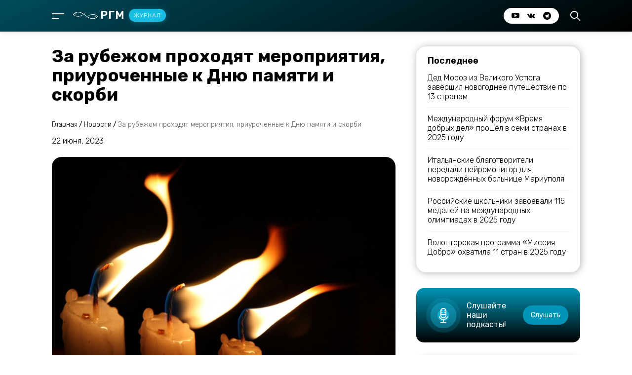

--- FILE ---
content_type: text/html; charset=UTF-8
request_url: https://journal.rhm.agency/news/za-rubezhom-prohodyat-meropriyatiya-priurochennye-k-dnyu-pamyati-i-skorbi/
body_size: 61088
content:
<!DOCTYPE html>
<html lang="en">
<head>
    <meta charset="UTF-8">
    <meta http-equiv="X-UA-Compatible" content="IE=edge">
    <meta name="viewport" content="width=device-width, initial-scale=1.0">
    <meta name="format-detection" content="telephone=no">
    <meta http-equiv="x-rim-auto-match" content="none">
    <!-- Connecting fonts -->
    <link rel="preconnect" href="https://fonts.googleapis.com">
    <link rel="preconnect" href="https://fonts.gstatic.com" crossorigin>
    <link href="https://fonts.googleapis.com/css2?family=Rubik:wght@300;400;500;600;700&display=swap" rel="stylesheet">
    <!-- End -->
    <!-- Connecting favicon -->
    <link rel="apple-touch-icon" sizes="180x180" href="/apple-touch-icon.png">
    <link rel="icon" type="image/png" sizes="32x32" href="/favicon-32x32.png">
    <link rel="icon" type="image/png" sizes="16x16" href="/favicon-16x16.png">
    <link rel="manifest" href="/site.webmanifest">
    <link rel="mask-icon" href="/safari-pinned-tab.svg" color="#000000">
    <meta name="msapplication-TileColor" content="#000000">
    <meta name="theme-color" content="#000000">
    <!-- End -->
	
<!-- SEO от Rank Math - https://rankmath.com/ -->
<title>За рубежом проходят мероприятия, приуроченные к Дню памяти и скорби - РГМ - журнал</title>
<meta name="description" content="Портал «Русский мир» собрал информацию о мемориальных мероприятиях, которые проходят сегодня в странах ближнего и дальнего зарубежья. Так, российские"/>
<meta name="robots" content="index, follow, max-snippet:-1, max-video-preview:-1, max-image-preview:large"/>
<link rel="canonical" href="https://journal.rhm.agency/news/za-rubezhom-prohodyat-meropriyatiya-priurochennye-k-dnyu-pamyati-i-skorbi/" />
<meta property="og:locale" content="ru_RU" />
<meta property="og:type" content="article" />
<meta property="og:title" content="За рубежом проходят мероприятия, приуроченные к Дню памяти и скорби - РГМ - журнал" />
<meta property="og:description" content="Портал «Русский мир» собрал информацию о мемориальных мероприятиях, которые проходят сегодня в странах ближнего и дальнего зарубежья. Так, российские" />
<meta property="og:url" content="https://journal.rhm.agency/news/za-rubezhom-prohodyat-meropriyatiya-priurochennye-k-dnyu-pamyati-i-skorbi/" />
<meta property="og:site_name" content="РГМ - журнал" />
<meta property="article:section" content="Новости" />
<meta property="og:image" content="https://journal.rhm.agency/wp-content/uploads/2023/06/1895905_original.jpeg" />
<meta property="og:image:secure_url" content="https://journal.rhm.agency/wp-content/uploads/2023/06/1895905_original.jpeg" />
<meta property="og:image:width" content="900" />
<meta property="og:image:height" content="579" />
<meta property="og:image:alt" content="За рубежом проходят мероприятия, приуроченные к Дню памяти и скорби" />
<meta property="og:image:type" content="image/jpeg" />
<meta property="article:published_time" content="2023-06-22T14:00:00+03:00" />
<meta name="twitter:card" content="summary_large_image" />
<meta name="twitter:title" content="За рубежом проходят мероприятия, приуроченные к Дню памяти и скорби - РГМ - журнал" />
<meta name="twitter:description" content="Портал «Русский мир» собрал информацию о мемориальных мероприятиях, которые проходят сегодня в странах ближнего и дальнего зарубежья. Так, российские" />
<meta name="twitter:image" content="https://journal.rhm.agency/wp-content/uploads/2023/06/1895905_original.jpeg" />
<meta name="twitter:label1" content="Автор" />
<meta name="twitter:data1" content="Мария Сбоева" />
<meta name="twitter:label2" content="Время чтения" />
<meta name="twitter:data2" content="1 минута" />
<script type="application/ld+json" class="rank-math-schema">{"@context":"https://schema.org","@graph":[{"@type":"Organization","@id":"https://journal.rhm.agency/#organization","name":"\u0420\u0413\u041c - \u0416\u0443\u0440\u043d\u0430\u043b","url":"https://journal.rhm.agency","logo":{"@type":"ImageObject","@id":"https://journal.rhm.agency/#logo","url":"http://journal.rhm.agency/wp-content/uploads/2021/10/photo_2021-10-26_16-21-02.jpg","contentUrl":"http://journal.rhm.agency/wp-content/uploads/2021/10/photo_2021-10-26_16-21-02.jpg","caption":"\u0420\u0413\u041c - \u0416\u0443\u0440\u043d\u0430\u043b","inLanguage":"ru-RU","width":"1280","height":"1280"}},{"@type":"WebSite","@id":"https://journal.rhm.agency/#website","url":"https://journal.rhm.agency","name":"\u0420\u0413\u041c - \u0416\u0443\u0440\u043d\u0430\u043b","publisher":{"@id":"https://journal.rhm.agency/#organization"},"inLanguage":"ru-RU"},{"@type":"ImageObject","@id":"https://journal.rhm.agency/wp-content/uploads/2023/06/1895905_original.jpeg","url":"https://journal.rhm.agency/wp-content/uploads/2023/06/1895905_original.jpeg","width":"900","height":"579","inLanguage":"ru-RU"},{"@type":"WebPage","@id":"https://journal.rhm.agency/news/za-rubezhom-prohodyat-meropriyatiya-priurochennye-k-dnyu-pamyati-i-skorbi/#webpage","url":"https://journal.rhm.agency/news/za-rubezhom-prohodyat-meropriyatiya-priurochennye-k-dnyu-pamyati-i-skorbi/","name":"\u0417\u0430 \u0440\u0443\u0431\u0435\u0436\u043e\u043c \u043f\u0440\u043e\u0445\u043e\u0434\u044f\u0442 \u043c\u0435\u0440\u043e\u043f\u0440\u0438\u044f\u0442\u0438\u044f, \u043f\u0440\u0438\u0443\u0440\u043e\u0447\u0435\u043d\u043d\u044b\u0435 \u043a \u0414\u043d\u044e \u043f\u0430\u043c\u044f\u0442\u0438 \u0438 \u0441\u043a\u043e\u0440\u0431\u0438 - \u0420\u0413\u041c - \u0436\u0443\u0440\u043d\u0430\u043b","datePublished":"2023-06-22T14:00:00+03:00","dateModified":"2023-06-22T14:00:00+03:00","isPartOf":{"@id":"https://journal.rhm.agency/#website"},"primaryImageOfPage":{"@id":"https://journal.rhm.agency/wp-content/uploads/2023/06/1895905_original.jpeg"},"inLanguage":"ru-RU"},{"@type":"Person","@id":"https://journal.rhm.agency/author/sboevam/","name":"\u041c\u0430\u0440\u0438\u044f \u0421\u0431\u043e\u0435\u0432\u0430","url":"https://journal.rhm.agency/author/sboevam/","image":{"@type":"ImageObject","@id":"https://secure.gravatar.com/avatar/0cb6314c309b0705aabb1ffb142223c85fdabf3cc348cf67e904fdf62b3f1c0f?s=96&amp;d=mm&amp;r=g","url":"https://secure.gravatar.com/avatar/0cb6314c309b0705aabb1ffb142223c85fdabf3cc348cf67e904fdf62b3f1c0f?s=96&amp;d=mm&amp;r=g","caption":"\u041c\u0430\u0440\u0438\u044f \u0421\u0431\u043e\u0435\u0432\u0430","inLanguage":"ru-RU"},"worksFor":{"@id":"https://journal.rhm.agency/#organization"}},{"@type":"BlogPosting","headline":"\u0417\u0430 \u0440\u0443\u0431\u0435\u0436\u043e\u043c \u043f\u0440\u043e\u0445\u043e\u0434\u044f\u0442 \u043c\u0435\u0440\u043e\u043f\u0440\u0438\u044f\u0442\u0438\u044f, \u043f\u0440\u0438\u0443\u0440\u043e\u0447\u0435\u043d\u043d\u044b\u0435 \u043a \u0414\u043d\u044e \u043f\u0430\u043c\u044f\u0442\u0438 \u0438 \u0441\u043a\u043e\u0440\u0431\u0438 - \u0420\u0413\u041c - \u0436\u0443\u0440\u043d\u0430\u043b","datePublished":"2023-06-22T14:00:00+03:00","dateModified":"2023-06-22T14:00:00+03:00","articleSection":"\u041d\u043e\u0432\u043e\u0441\u0442\u0438","author":{"@id":"https://journal.rhm.agency/author/sboevam/","name":"\u041c\u0430\u0440\u0438\u044f \u0421\u0431\u043e\u0435\u0432\u0430"},"publisher":{"@id":"https://journal.rhm.agency/#organization"},"description":"\u041f\u043e\u0440\u0442\u0430\u043b \u00ab\u0420\u0443\u0441\u0441\u043a\u0438\u0439 \u043c\u0438\u0440\u00bb \u0441\u043e\u0431\u0440\u0430\u043b \u0438\u043d\u0444\u043e\u0440\u043c\u0430\u0446\u0438\u044e \u043e \u043c\u0435\u043c\u043e\u0440\u0438\u0430\u043b\u044c\u043d\u044b\u0445 \u043c\u0435\u0440\u043e\u043f\u0440\u0438\u044f\u0442\u0438\u044f\u0445, \u043a\u043e\u0442\u043e\u0440\u044b\u0435 \u043f\u0440\u043e\u0445\u043e\u0434\u044f\u0442 \u0441\u0435\u0433\u043e\u0434\u043d\u044f \u0432 \u0441\u0442\u0440\u0430\u043d\u0430\u0445 \u0431\u043b\u0438\u0436\u043d\u0435\u0433\u043e \u0438 \u0434\u0430\u043b\u044c\u043d\u0435\u0433\u043e \u0437\u0430\u0440\u0443\u0431\u0435\u0436\u044c\u044f. \u0422\u0430\u043a, \u0440\u043e\u0441\u0441\u0438\u0439\u0441\u043a\u0438\u0435","name":"\u0417\u0430 \u0440\u0443\u0431\u0435\u0436\u043e\u043c \u043f\u0440\u043e\u0445\u043e\u0434\u044f\u0442 \u043c\u0435\u0440\u043e\u043f\u0440\u0438\u044f\u0442\u0438\u044f, \u043f\u0440\u0438\u0443\u0440\u043e\u0447\u0435\u043d\u043d\u044b\u0435 \u043a \u0414\u043d\u044e \u043f\u0430\u043c\u044f\u0442\u0438 \u0438 \u0441\u043a\u043e\u0440\u0431\u0438 - \u0420\u0413\u041c - \u0436\u0443\u0440\u043d\u0430\u043b","@id":"https://journal.rhm.agency/news/za-rubezhom-prohodyat-meropriyatiya-priurochennye-k-dnyu-pamyati-i-skorbi/#richSnippet","isPartOf":{"@id":"https://journal.rhm.agency/news/za-rubezhom-prohodyat-meropriyatiya-priurochennye-k-dnyu-pamyati-i-skorbi/#webpage"},"image":{"@id":"https://journal.rhm.agency/wp-content/uploads/2023/06/1895905_original.jpeg"},"inLanguage":"ru-RU","mainEntityOfPage":{"@id":"https://journal.rhm.agency/news/za-rubezhom-prohodyat-meropriyatiya-priurochennye-k-dnyu-pamyati-i-skorbi/#webpage"}}]}</script>
<!-- /Rank Math WordPress SEO плагин -->

<link rel='dns-prefetch' href='//static.addtoany.com' />
<link rel="alternate" type="application/rss+xml" title="РГМ - журнал &raquo; Лента комментариев к &laquo;За рубежом проходят мероприятия, приуроченные к Дню памяти и скорби&raquo;" href="https://journal.rhm.agency/news/za-rubezhom-prohodyat-meropriyatiya-priurochennye-k-dnyu-pamyati-i-skorbi/feed/" />
<link rel="alternate" title="oEmbed (JSON)" type="application/json+oembed" href="https://journal.rhm.agency/wp-json/oembed/1.0/embed?url=https%3A%2F%2Fjournal.rhm.agency%2Fnews%2Fza-rubezhom-prohodyat-meropriyatiya-priurochennye-k-dnyu-pamyati-i-skorbi%2F" />
<link rel="alternate" title="oEmbed (XML)" type="text/xml+oembed" href="https://journal.rhm.agency/wp-json/oembed/1.0/embed?url=https%3A%2F%2Fjournal.rhm.agency%2Fnews%2Fza-rubezhom-prohodyat-meropriyatiya-priurochennye-k-dnyu-pamyati-i-skorbi%2F&#038;format=xml" />
<style id='wp-img-auto-sizes-contain-inline-css' type='text/css'>
img:is([sizes=auto i],[sizes^="auto," i]){contain-intrinsic-size:3000px 1500px}
/*# sourceURL=wp-img-auto-sizes-contain-inline-css */
</style>

<link rel='stylesheet' id='dashicons-css' href='https://journal.rhm.agency/wp-includes/css/dashicons.min.css?ver=6.9' type='text/css' media='all' />
<link rel='stylesheet' id='post-views-counter-frontend-css' href='https://journal.rhm.agency/wp-content/plugins/post-views-counter/css/frontend.css?ver=1.6.1' type='text/css' media='all' />
<style id='wp-emoji-styles-inline-css' type='text/css'>

	img.wp-smiley, img.emoji {
		display: inline !important;
		border: none !important;
		box-shadow: none !important;
		height: 1em !important;
		width: 1em !important;
		margin: 0 0.07em !important;
		vertical-align: -0.1em !important;
		background: none !important;
		padding: 0 !important;
	}
/*# sourceURL=wp-emoji-styles-inline-css */
</style>
<link rel='stylesheet' id='wp-block-library-css' href='https://journal.rhm.agency/wp-includes/css/dist/block-library/style.min.css?ver=6.9' type='text/css' media='all' />
<style id='wp-block-paragraph-inline-css' type='text/css'>
.is-small-text{font-size:.875em}.is-regular-text{font-size:1em}.is-large-text{font-size:2.25em}.is-larger-text{font-size:3em}.has-drop-cap:not(:focus):first-letter{float:left;font-size:8.4em;font-style:normal;font-weight:100;line-height:.68;margin:.05em .1em 0 0;text-transform:uppercase}body.rtl .has-drop-cap:not(:focus):first-letter{float:none;margin-left:.1em}p.has-drop-cap.has-background{overflow:hidden}:root :where(p.has-background){padding:1.25em 2.375em}:where(p.has-text-color:not(.has-link-color)) a{color:inherit}p.has-text-align-left[style*="writing-mode:vertical-lr"],p.has-text-align-right[style*="writing-mode:vertical-rl"]{rotate:180deg}
/*# sourceURL=https://journal.rhm.agency/wp-includes/blocks/paragraph/style.min.css */
</style>
<style id='global-styles-inline-css' type='text/css'>
:root{--wp--preset--aspect-ratio--square: 1;--wp--preset--aspect-ratio--4-3: 4/3;--wp--preset--aspect-ratio--3-4: 3/4;--wp--preset--aspect-ratio--3-2: 3/2;--wp--preset--aspect-ratio--2-3: 2/3;--wp--preset--aspect-ratio--16-9: 16/9;--wp--preset--aspect-ratio--9-16: 9/16;--wp--preset--color--black: #000000;--wp--preset--color--cyan-bluish-gray: #abb8c3;--wp--preset--color--white: #ffffff;--wp--preset--color--pale-pink: #f78da7;--wp--preset--color--vivid-red: #cf2e2e;--wp--preset--color--luminous-vivid-orange: #ff6900;--wp--preset--color--luminous-vivid-amber: #fcb900;--wp--preset--color--light-green-cyan: #7bdcb5;--wp--preset--color--vivid-green-cyan: #00d084;--wp--preset--color--pale-cyan-blue: #8ed1fc;--wp--preset--color--vivid-cyan-blue: #0693e3;--wp--preset--color--vivid-purple: #9b51e0;--wp--preset--gradient--vivid-cyan-blue-to-vivid-purple: linear-gradient(135deg,rgb(6,147,227) 0%,rgb(155,81,224) 100%);--wp--preset--gradient--light-green-cyan-to-vivid-green-cyan: linear-gradient(135deg,rgb(122,220,180) 0%,rgb(0,208,130) 100%);--wp--preset--gradient--luminous-vivid-amber-to-luminous-vivid-orange: linear-gradient(135deg,rgb(252,185,0) 0%,rgb(255,105,0) 100%);--wp--preset--gradient--luminous-vivid-orange-to-vivid-red: linear-gradient(135deg,rgb(255,105,0) 0%,rgb(207,46,46) 100%);--wp--preset--gradient--very-light-gray-to-cyan-bluish-gray: linear-gradient(135deg,rgb(238,238,238) 0%,rgb(169,184,195) 100%);--wp--preset--gradient--cool-to-warm-spectrum: linear-gradient(135deg,rgb(74,234,220) 0%,rgb(151,120,209) 20%,rgb(207,42,186) 40%,rgb(238,44,130) 60%,rgb(251,105,98) 80%,rgb(254,248,76) 100%);--wp--preset--gradient--blush-light-purple: linear-gradient(135deg,rgb(255,206,236) 0%,rgb(152,150,240) 100%);--wp--preset--gradient--blush-bordeaux: linear-gradient(135deg,rgb(254,205,165) 0%,rgb(254,45,45) 50%,rgb(107,0,62) 100%);--wp--preset--gradient--luminous-dusk: linear-gradient(135deg,rgb(255,203,112) 0%,rgb(199,81,192) 50%,rgb(65,88,208) 100%);--wp--preset--gradient--pale-ocean: linear-gradient(135deg,rgb(255,245,203) 0%,rgb(182,227,212) 50%,rgb(51,167,181) 100%);--wp--preset--gradient--electric-grass: linear-gradient(135deg,rgb(202,248,128) 0%,rgb(113,206,126) 100%);--wp--preset--gradient--midnight: linear-gradient(135deg,rgb(2,3,129) 0%,rgb(40,116,252) 100%);--wp--preset--font-size--small: 13px;--wp--preset--font-size--medium: 20px;--wp--preset--font-size--large: 36px;--wp--preset--font-size--x-large: 42px;--wp--preset--spacing--20: 0.44rem;--wp--preset--spacing--30: 0.67rem;--wp--preset--spacing--40: 1rem;--wp--preset--spacing--50: 1.5rem;--wp--preset--spacing--60: 2.25rem;--wp--preset--spacing--70: 3.38rem;--wp--preset--spacing--80: 5.06rem;--wp--preset--shadow--natural: 6px 6px 9px rgba(0, 0, 0, 0.2);--wp--preset--shadow--deep: 12px 12px 50px rgba(0, 0, 0, 0.4);--wp--preset--shadow--sharp: 6px 6px 0px rgba(0, 0, 0, 0.2);--wp--preset--shadow--outlined: 6px 6px 0px -3px rgb(255, 255, 255), 6px 6px rgb(0, 0, 0);--wp--preset--shadow--crisp: 6px 6px 0px rgb(0, 0, 0);}:where(.is-layout-flex){gap: 0.5em;}:where(.is-layout-grid){gap: 0.5em;}body .is-layout-flex{display: flex;}.is-layout-flex{flex-wrap: wrap;align-items: center;}.is-layout-flex > :is(*, div){margin: 0;}body .is-layout-grid{display: grid;}.is-layout-grid > :is(*, div){margin: 0;}:where(.wp-block-columns.is-layout-flex){gap: 2em;}:where(.wp-block-columns.is-layout-grid){gap: 2em;}:where(.wp-block-post-template.is-layout-flex){gap: 1.25em;}:where(.wp-block-post-template.is-layout-grid){gap: 1.25em;}.has-black-color{color: var(--wp--preset--color--black) !important;}.has-cyan-bluish-gray-color{color: var(--wp--preset--color--cyan-bluish-gray) !important;}.has-white-color{color: var(--wp--preset--color--white) !important;}.has-pale-pink-color{color: var(--wp--preset--color--pale-pink) !important;}.has-vivid-red-color{color: var(--wp--preset--color--vivid-red) !important;}.has-luminous-vivid-orange-color{color: var(--wp--preset--color--luminous-vivid-orange) !important;}.has-luminous-vivid-amber-color{color: var(--wp--preset--color--luminous-vivid-amber) !important;}.has-light-green-cyan-color{color: var(--wp--preset--color--light-green-cyan) !important;}.has-vivid-green-cyan-color{color: var(--wp--preset--color--vivid-green-cyan) !important;}.has-pale-cyan-blue-color{color: var(--wp--preset--color--pale-cyan-blue) !important;}.has-vivid-cyan-blue-color{color: var(--wp--preset--color--vivid-cyan-blue) !important;}.has-vivid-purple-color{color: var(--wp--preset--color--vivid-purple) !important;}.has-black-background-color{background-color: var(--wp--preset--color--black) !important;}.has-cyan-bluish-gray-background-color{background-color: var(--wp--preset--color--cyan-bluish-gray) !important;}.has-white-background-color{background-color: var(--wp--preset--color--white) !important;}.has-pale-pink-background-color{background-color: var(--wp--preset--color--pale-pink) !important;}.has-vivid-red-background-color{background-color: var(--wp--preset--color--vivid-red) !important;}.has-luminous-vivid-orange-background-color{background-color: var(--wp--preset--color--luminous-vivid-orange) !important;}.has-luminous-vivid-amber-background-color{background-color: var(--wp--preset--color--luminous-vivid-amber) !important;}.has-light-green-cyan-background-color{background-color: var(--wp--preset--color--light-green-cyan) !important;}.has-vivid-green-cyan-background-color{background-color: var(--wp--preset--color--vivid-green-cyan) !important;}.has-pale-cyan-blue-background-color{background-color: var(--wp--preset--color--pale-cyan-blue) !important;}.has-vivid-cyan-blue-background-color{background-color: var(--wp--preset--color--vivid-cyan-blue) !important;}.has-vivid-purple-background-color{background-color: var(--wp--preset--color--vivid-purple) !important;}.has-black-border-color{border-color: var(--wp--preset--color--black) !important;}.has-cyan-bluish-gray-border-color{border-color: var(--wp--preset--color--cyan-bluish-gray) !important;}.has-white-border-color{border-color: var(--wp--preset--color--white) !important;}.has-pale-pink-border-color{border-color: var(--wp--preset--color--pale-pink) !important;}.has-vivid-red-border-color{border-color: var(--wp--preset--color--vivid-red) !important;}.has-luminous-vivid-orange-border-color{border-color: var(--wp--preset--color--luminous-vivid-orange) !important;}.has-luminous-vivid-amber-border-color{border-color: var(--wp--preset--color--luminous-vivid-amber) !important;}.has-light-green-cyan-border-color{border-color: var(--wp--preset--color--light-green-cyan) !important;}.has-vivid-green-cyan-border-color{border-color: var(--wp--preset--color--vivid-green-cyan) !important;}.has-pale-cyan-blue-border-color{border-color: var(--wp--preset--color--pale-cyan-blue) !important;}.has-vivid-cyan-blue-border-color{border-color: var(--wp--preset--color--vivid-cyan-blue) !important;}.has-vivid-purple-border-color{border-color: var(--wp--preset--color--vivid-purple) !important;}.has-vivid-cyan-blue-to-vivid-purple-gradient-background{background: var(--wp--preset--gradient--vivid-cyan-blue-to-vivid-purple) !important;}.has-light-green-cyan-to-vivid-green-cyan-gradient-background{background: var(--wp--preset--gradient--light-green-cyan-to-vivid-green-cyan) !important;}.has-luminous-vivid-amber-to-luminous-vivid-orange-gradient-background{background: var(--wp--preset--gradient--luminous-vivid-amber-to-luminous-vivid-orange) !important;}.has-luminous-vivid-orange-to-vivid-red-gradient-background{background: var(--wp--preset--gradient--luminous-vivid-orange-to-vivid-red) !important;}.has-very-light-gray-to-cyan-bluish-gray-gradient-background{background: var(--wp--preset--gradient--very-light-gray-to-cyan-bluish-gray) !important;}.has-cool-to-warm-spectrum-gradient-background{background: var(--wp--preset--gradient--cool-to-warm-spectrum) !important;}.has-blush-light-purple-gradient-background{background: var(--wp--preset--gradient--blush-light-purple) !important;}.has-blush-bordeaux-gradient-background{background: var(--wp--preset--gradient--blush-bordeaux) !important;}.has-luminous-dusk-gradient-background{background: var(--wp--preset--gradient--luminous-dusk) !important;}.has-pale-ocean-gradient-background{background: var(--wp--preset--gradient--pale-ocean) !important;}.has-electric-grass-gradient-background{background: var(--wp--preset--gradient--electric-grass) !important;}.has-midnight-gradient-background{background: var(--wp--preset--gradient--midnight) !important;}.has-small-font-size{font-size: var(--wp--preset--font-size--small) !important;}.has-medium-font-size{font-size: var(--wp--preset--font-size--medium) !important;}.has-large-font-size{font-size: var(--wp--preset--font-size--large) !important;}.has-x-large-font-size{font-size: var(--wp--preset--font-size--x-large) !important;}
/*# sourceURL=global-styles-inline-css */
</style>

<style id='classic-theme-styles-inline-css' type='text/css'>
/*! This file is auto-generated */
.wp-block-button__link{color:#fff;background-color:#32373c;border-radius:9999px;box-shadow:none;text-decoration:none;padding:calc(.667em + 2px) calc(1.333em + 2px);font-size:1.125em}.wp-block-file__button{background:#32373c;color:#fff;text-decoration:none}
/*# sourceURL=/wp-includes/css/classic-themes.min.css */
</style>
<link rel='stylesheet' id='style-css' href='https://journal.rhm.agency/wp-content/themes/rhmjournal/style.css?ver=6.9' type='text/css' media='all' />
<link rel='stylesheet' id='rhmjournal-css' href='https://journal.rhm.agency/wp-content/themes/rhmjournal/css/style.min.css?ver=1.1' type='text/css' media='all' />
<link rel='stylesheet' id='addtoany-css' href='https://journal.rhm.agency/wp-content/plugins/add-to-any/addtoany.min.css?ver=1.16' type='text/css' media='all' />
<style id='addtoany-inline-css' type='text/css'>
.addtoany_shortcode {
	margin-top:0.8rem;
}
.a2a_button_email {
padding-left:0 !important;
}
/*# sourceURL=addtoany-inline-css */
</style>
<script type="text/javascript" id="addtoany-core-js-before">
/* <![CDATA[ */
window.a2a_config=window.a2a_config||{};a2a_config.callbacks=[];a2a_config.overlays=[];a2a_config.templates={};a2a_localize = {
	Share: "Отправить",
	Save: "Сохранить",
	Subscribe: "Подписаться",
	Email: "E-mail",
	Bookmark: "В закладки!",
	ShowAll: "Показать все",
	ShowLess: "Показать остальное",
	FindServices: "Найти сервис(ы)",
	FindAnyServiceToAddTo: "Найти сервис и добавить",
	PoweredBy: "Работает на",
	ShareViaEmail: "Поделиться по электронной почте",
	SubscribeViaEmail: "Подписаться по электронной почте",
	BookmarkInYourBrowser: "Добавить в закладки",
	BookmarkInstructions: "Нажмите Ctrl+D или \u2318+D, чтобы добавить страницу в закладки",
	AddToYourFavorites: "Добавить в Избранное",
	SendFromWebOrProgram: "Отправлять с любого email-адреса или email-программы",
	EmailProgram: "Почтовая программа",
	More: "Подробнее&#8230;",
	ThanksForSharing: "Спасибо, что поделились!",
	ThanksForFollowing: "Спасибо за подписку!"
};

a2a_config.icon_color="unset,#ffffff";

//# sourceURL=addtoany-core-js-before
/* ]]> */
</script>
<script type="text/javascript" defer src="https://static.addtoany.com/menu/page.js" id="addtoany-core-js"></script>
<script type="text/javascript" src="https://journal.rhm.agency/wp-includes/js/jquery/jquery.min.js?ver=3.7.1" id="jquery-core-js"></script>
<script type="text/javascript" src="https://journal.rhm.agency/wp-includes/js/jquery/jquery-migrate.min.js?ver=3.4.1" id="jquery-migrate-js"></script>
<script type="text/javascript" defer src="https://journal.rhm.agency/wp-content/plugins/add-to-any/addtoany.min.js?ver=1.1" id="addtoany-jquery-js"></script>
<link rel="https://api.w.org/" href="https://journal.rhm.agency/wp-json/" /><link rel="alternate" title="JSON" type="application/json" href="https://journal.rhm.agency/wp-json/wp/v2/posts/6092" /><link rel="EditURI" type="application/rsd+xml" title="RSD" href="https://journal.rhm.agency/xmlrpc.php?rsd" />
<meta name="generator" content="WordPress 6.9" />
<link rel='shortlink' href='https://journal.rhm.agency/?p=6092' />
</head>
<body>
    <!-- Header -->
    <div class="wrapper">
        <header class="header">
    <div class="container">
        <div class="header__row">
            <div class="header__column nav_logo">
                <div class="nav">
                    <div class="nav__box">
                        <span></span>
                        <span class="nav_line"></span>
                    </div>
                        <div class="menu_box close">
                            <div class="container">
                                <div class="menu_box__heading">
                                    <div class="label">
                                        <label>Навигация</label>
                                    </div>
                                    <div class="close_menu">
                                        <span class="left-line"></span>
                                        <span class="right-line"></span>
                                    </div>
                                </div>
                                <div class="menu">
                                    <nav>
                                		<div class="primary-menu-container"><ul class="menu-wrapper"><li id="menu-item-90" class="nav-item"><a href="/announcements/" class="nav-link">Анонсы</a></li>
<li id="menu-item-91" class="nav-item"><a href="/news/" class="nav-link">Новости</a></li>
<li id="menu-item-92" class="nav-item"><a href="/publications/" class="nav-link">Публикации</a></li>
<li id="menu-item-93" class="nav-item"><a href="/interview/" class="nav-link">Интервью</a></li>
<li id="menu-item-94" class="nav-item"><a href="/partnerskie-materialy/" class="nav-link">Партнерские материалы</a></li>
<li id="menu-item-95" class="nav-item"><a href="/podcasts/" class="nav-link">Подкасты</a></li>
</ul></div>                                    </nav>
                                    <div class="nav_socials">
                                        <div class="nav_socials__box">
                                            <ul>
                                                <li><a href="https://www.youtube.com/channel/UCIhIPYYKr_v7nd-dOVdsLIQ/featured" target="_blanck" class="_icon-youtube"></a></li>
                                                <li><a href="https://vk.com/rhm_agency/" target="_blanck" class="_icon-vk"></a></li>
												<li><a href="https://t.me/rgmagency" target="_blanck" class="_icon-telegram"></a></li>
                                            </ul>
                                        </div>
                                    </div>
                                </div>

                            </div>
                        </div>
                        <div class="menu-parent close"></div>
                </div>
                <div class="logo">
                    <a href="/"> <img src="https://journal.rhm.agency/wp-content/themes/rhmjournal/img/logo-header.svg" alt="logo">РГМ<b>Журнал</b></a>
                </div>
            </div>
            <div class="header__column socials_search">
                <div class="socials">
                    <div class="socials__box">
                        <ul>
                                                <li><a href="https://www.youtube.com/channel/UCIhIPYYKr_v7nd-dOVdsLIQ/featured" target="_blanck" class="_icon-youtube"></a></li>
                                                <li><a href="https://vk.com/rhm_agency/" target="_blanck" class="_icon-vk"></a></li>
												<li><a href="https://t.me/rgmagency" target="_blanck" class="_icon-telegram"></a></li>
                        </ul>
                    </div>
                </div>
                <div class="search">
                    <div class="search__box">
                        <span class="_icon-loupe"></span>
                    </div>
                    <div class="serach-modal close">
                        <div class="container">
                            <div class="close-search-modal">
                                <div class="close_search">
                                    <span class="left-line"></span>
                                    <span class="right-line"></span>
                                </div>
                            </div>
                            <label>Поиск по сайту</label>
							<form action="https://journal.rhm.agency" method="get">
                            <input type="search" placeholder="Введите запрос..." required name="s" value=""/>
                            <button type="submit">Найти</button>
							</form>
                        </div>
                    </div>
                </div>
            </div>
        </div>
    </div>
</header>
	
</head>








            <!-- content -->
            <main class="page white">
                <!-- Start --- Delimiter -->
                <div class="delimiter"></div>
                <!-- End --- Delimiter -->
                <!-- Start --- Section post -->
                <section class="post-this">
                    <div class="container article">
                        <div class="post-this__row">
                            <div class="post-this__column article">
                                <div class="heading-article">
                                    <h1>За рубежом проходят мероприятия, приуроченные к Дню памяти и скорби</h1>
                                </div>
                                <div class="breads">
                                    <div class="breads breadcrumbs" typeof="BreadcrumbList" vocab="https://schema.org/">
										<span property="itemListElement" typeof="ListItem"><a property="item" typeof="WebPage" title="Перейти к РГМ - журнал." href="https://journal.rhm.agency" class="home" ><span property="name">Главная</span></a><meta property="position" content="1"></span> / <span property="itemListElement" typeof="ListItem"><a property="item" typeof="WebPage" title="Перейти к архиву рубрики Новости." href="https://journal.rhm.agency/news/" class="taxonomy category" ><span property="name">Новости</span></a><meta property="position" content="2"></span> / <span property="itemListElement" typeof="ListItem"><span property="name" class="post post-post current-item">За рубежом проходят мероприятия, приуроченные к Дню памяти и скорби</span><meta property="url" content="https://journal.rhm.agency/news/za-rubezhom-prohodyat-meropriyatiya-priurochennye-k-dnyu-pamyati-i-skorbi/"><meta property="position" content="3"></span>									</div>
                                </div>
                                <div class="date-article">
                                    <span>22 июня, 2023</span>
                                </div>
                                <div class="img-article">
                                    <img width="900" height="579" src="https://journal.rhm.agency/wp-content/uploads/2023/06/1895905_original.jpeg" class="attachment-post-thumbnail size-post-thumbnail wp-post-image" alt="" decoding="async" fetchpriority="high" srcset="https://journal.rhm.agency/wp-content/uploads/2023/06/1895905_original.jpeg 900w, https://journal.rhm.agency/wp-content/uploads/2023/06/1895905_original-300x193.jpeg 300w, https://journal.rhm.agency/wp-content/uploads/2023/06/1895905_original-768x494.jpeg 768w" sizes="(max-width: 900px) 100vw, 900px" />                                </div>
                                <article>
 					
<p>Портал <a href="https://russkiymir.ru/news/314764/" rel="nofollow noopener" target="_blank">«Русский мир»</a> собрал информацию о мемориальных мероприятиях, которые проходят сегодня в странах ближнего и дальнего зарубежья. Так, российские соотечественники в Германии проведут традиционную акцию «Свеча памяти», сообщает портал&nbsp;<a href="https://russkoepole.de/ru/proekty/vse-proekty/22-iyunya-den-pamyati-i-skorbi/v-germanii-22-iyunya-projdet-den-pamyati-i-skorbi.html" target="_blank" rel="noreferrer noopener nofollow">«Русское поле»</a>. Заранее на сайте открыли специальную рубрику для сообщений от соотечественников. В канун даты открылась сама акция, в рамках которой соотечественники и российские дипломаты зажигают свечи у памятников, установленных в честь воинов-освободителей.</p>



<p>В Казахстане мероприятия в честь Дня памяти и скорби&nbsp;<a href="https://t.me/rsgov_qazaqstan/2792" target="_blank" rel="noreferrer noopener nofollow">пройдут</a>&nbsp;на воинских мемориалах и в религиозных учреждениях. Жители страны, потерявшей в годы Великой Отечественной войны около 660 тысяч человек, возложат цветы и зажгут свечи у памятников. В 10 часов утра 22 июня во всех центральных мечетях, православных и католических храмах состоялся Всеказахский молебен по советским воинам-освободителям.</p>



<p>В Узбекистане в рамках акции «Свеча памяти» выкладывают инсталляции в честь героев на территории мемориального комплекса «Братские могилы». Акция организована Россотрудничеством и движением «Волонтёры Победы» при поддержке посольства России в Узбекистане.</p>



<p>Участниками акции «Свеча памяти» в столице Абхазии стали руководители республики, российские дипломаты, представители городских властей, местные жители, курсанты и многие другие. Накануне они собрались у памятника защитникам Кавказа. Они возложили цветы к монументу и выложили свечами слово «Помним».</p>



<p>У Вечного огня в молдавской столице&nbsp;<a href="https://tass.ru/obschestvo/18083305" target="_blank" rel="noreferrer noopener nofollow">выложили свечами</a>&nbsp;надпись «Мы помним!» активисты движения «Волонтёры Победы». В Приднестровье в память о погибших свечи зажгли на мемориале советским солдатам в Бендерах.</p>
                                </article>
                                <div class="author-article">
                                    <!-- <div class="img-author">
                                        <picture><source srcset="img/author-post.webp" type="image/webp"><img src="img/author-post.jpg" alt=""></picture>
                                    </div> -->
                                    <div class="name-author">
										                                        
                                    </div>
                                </div>
                                <div class="article_label">
									<div class="label-box">
										  <label class="_icon-newspaper"><ul class="post-categories">
	<li><a href="https://journal.rhm.agency/news/" rel="category tag">Новости</a></li></ul></label>
									</div>
									<div class="label-box">
										<label class="_icon-visibility"><div class="post-views content-post post-6092 entry-meta load-static">
				<span class="post-views-count">813</span>
			</div></label>
									</div>
                                </div>
                                <div class="article-share">
                                    <span>Поделиться</span>
									<div class="addtoany_shortcode"><div class="a2a_kit a2a_kit_size_42 addtoany_list" data-a2a-url="https://journal.rhm.agency/news/za-rubezhom-prohodyat-meropriyatiya-priurochennye-k-dnyu-pamyati-i-skorbi/" data-a2a-title="За рубежом проходят мероприятия, приуроченные к Дню памяти и скорби"><a class="a2a_button_email" href="https://www.addtoany.com/add_to/email?linkurl=https%3A%2F%2Fjournal.rhm.agency%2Fnews%2Fza-rubezhom-prohodyat-meropriyatiya-priurochennye-k-dnyu-pamyati-i-skorbi%2F&amp;linkname=%D0%97%D0%B0%20%D1%80%D1%83%D0%B1%D0%B5%D0%B6%D0%BE%D0%BC%20%D0%BF%D1%80%D0%BE%D1%85%D0%BE%D0%B4%D1%8F%D1%82%20%D0%BC%D0%B5%D1%80%D0%BE%D0%BF%D1%80%D0%B8%D1%8F%D1%82%D0%B8%D1%8F%2C%20%D0%BF%D1%80%D0%B8%D1%83%D1%80%D0%BE%D1%87%D0%B5%D0%BD%D0%BD%D1%8B%D0%B5%20%D0%BA%20%D0%94%D0%BD%D1%8E%20%D0%BF%D0%B0%D0%BC%D1%8F%D1%82%D0%B8%20%D0%B8%20%D1%81%D0%BA%D0%BE%D1%80%D0%B1%D0%B8" title="Email" rel="nofollow noopener" target="_blank"></a><a class="a2a_button_vk" href="https://www.addtoany.com/add_to/vk?linkurl=https%3A%2F%2Fjournal.rhm.agency%2Fnews%2Fza-rubezhom-prohodyat-meropriyatiya-priurochennye-k-dnyu-pamyati-i-skorbi%2F&amp;linkname=%D0%97%D0%B0%20%D1%80%D1%83%D0%B1%D0%B5%D0%B6%D0%BE%D0%BC%20%D0%BF%D1%80%D0%BE%D1%85%D0%BE%D0%B4%D1%8F%D1%82%20%D0%BC%D0%B5%D1%80%D0%BE%D0%BF%D1%80%D0%B8%D1%8F%D1%82%D0%B8%D1%8F%2C%20%D0%BF%D1%80%D0%B8%D1%83%D1%80%D0%BE%D1%87%D0%B5%D0%BD%D0%BD%D1%8B%D0%B5%20%D0%BA%20%D0%94%D0%BD%D1%8E%20%D0%BF%D0%B0%D0%BC%D1%8F%D1%82%D0%B8%20%D0%B8%20%D1%81%D0%BA%D0%BE%D1%80%D0%B1%D0%B8" title="VK" rel="nofollow noopener" target="_blank"></a><a class="a2a_button_telegram" href="https://www.addtoany.com/add_to/telegram?linkurl=https%3A%2F%2Fjournal.rhm.agency%2Fnews%2Fza-rubezhom-prohodyat-meropriyatiya-priurochennye-k-dnyu-pamyati-i-skorbi%2F&amp;linkname=%D0%97%D0%B0%20%D1%80%D1%83%D0%B1%D0%B5%D0%B6%D0%BE%D0%BC%20%D0%BF%D1%80%D0%BE%D1%85%D0%BE%D0%B4%D1%8F%D1%82%20%D0%BC%D0%B5%D1%80%D0%BE%D0%BF%D1%80%D0%B8%D1%8F%D1%82%D0%B8%D1%8F%2C%20%D0%BF%D1%80%D0%B8%D1%83%D1%80%D0%BE%D1%87%D0%B5%D0%BD%D0%BD%D1%8B%D0%B5%20%D0%BA%20%D0%94%D0%BD%D1%8E%20%D0%BF%D0%B0%D0%BC%D1%8F%D1%82%D0%B8%20%D0%B8%20%D1%81%D0%BA%D0%BE%D1%80%D0%B1%D0%B8" title="Telegram" rel="nofollow noopener" target="_blank"></a></div></div>                                </div>
                            </div>
                            <div class="post-this__column sidebar">
                                <div class="sidebar-box">
                                    <span>Последнее</span>
									       <ul>

                 <li><a href="https://journal.rhm.agency/news/ded-moroz-iz-velikogo-ustyuga-zavershil-novogodnee-puteshestvie-po-13-stranam/">Дед Мороз из Великого Устюга завершил новогоднее путешествие по 13 странам</a></li>
<li><a href="https://journal.rhm.agency/news/mezhdunarodnyj-forum-vremya-dobryh-del-proshyol-v-semi-stranah-v-2025-godu/">Международный форум «Время добрых дел» прошёл в семи странах в 2025 году</a></li>
<li><a href="https://journal.rhm.agency/news/italyanskie-blagotvoriteli-peredali-nejromonitor-dlya-novorozhdyonnyh-bolnicze-mariupolya/">Итальянские благотворители передали нейромонитор для новорождённых больнице Мариуполя</a></li>
<li><a href="https://journal.rhm.agency/news/rossijskie-shkolniki-zavoevali-115-medalej-na-mezhdunarodnyh-olimpiadah-v-2025-godu/">Российские школьники завоевали 115 медалей на международных олимпиадах в 2025 году</a></li>
<li><a href="https://journal.rhm.agency/news/volonterskaya-programma-missiya-dobro-ohvatila-11-stran-v-2025-godu/">Волонтерская программа «Миссия Добро» охватила 11 стран в 2025 году</a></li>
									
									
									
                                    </ul>
                                </div>
                                <div class="infoBlockDouble__row">
                                    <div class="infoBlockDouble__column podcasts">
                                        <div class="box-heading">
                                            <div class="icon-heading">
                                                <span class="_icon-microphone"></span>
                                                <span class="pulse item-1"></span>
                                                <span class="pulse item-2"></span>
                                                <span class="pulse item-3"></span>
                                            </div>
                                            <div class="text-heading">
                                                <p>Слушайте<br>наши подкасты!</p>
                                            </div>
                                        </div>
                                        <div class="btn-info">
                                            <a href="/podcasts/">Слушать</a>
                                        </div>
                                    </div>
                                </div>
                                <div class="sidebar-box socials">
                                    <span>Присоединяйтесь:</span>
                                    <ul>
                                        <li><a href="https://vk.com/rhm_agency/" target="_blanck" class="_icon-vk"></a></li>
                                        <li><a href="https://www.youtube.com/channel/UCIhIPYYKr_v7nd-dOVdsLIQ/featured" target="_blanck" class="_icon-youtube"></a></li>
										<li><a href="https://t.me/rgmagency" target="_blanck" class="_icon-telegram"></a></li>
                                    </ul>
                                </div>
                                <div class="sidebar-box">
                                    <span>Разделы</span>
                                    <ul>
                                        <li><a href="/news/">Новости</a></li>
                                        <li><a href="/publications/">Публикации</a></li>
                                        <li><a href="/interview/">Интервью</a></li>
                                        <li><a href="/partnerskie-materialy/">Партнерские материалы</a></li>
                                        <li><a href="/podcasts/">Подкасты</a></li>
                                        <li><a href="/announcements/">Анонсы</a></li>
                                    </ul>
                                </div>
                                <div class="infoBlockDouble__row">
                                    <div class="infoBlockDouble__column rhm-info">
                                        <div class="box-heading">
                                            <div class="icon-heading">
                                                <span class="_icon-info"></span>
                                                <span class="pulse item-1"></span>
                                                <span class="pulse item-2"></span>
                                                <span class="pulse item-3"></span>
                                            </div>
                                            <div class="text-heading">
                                                <p>Узнайте больше<br>о РГМ</p>
                                            </div>
                                        </div>
                                        <div class="btn-info">
                                            <a href="https://rhm.agency/about-us/" target="_blanck">Перейти</a>
                                        </div>
                                    </div>
                                </div>
                            </div>
                        </div>
                    </div>
                    <div class="container">
                        <div class="releted-posts-under">
                            <span>Рекомендуемое</span>
                            <div class="posts-releted__row">
                                <div class="posts-releted__column">
									
									    <div class="big__post">
                                            <div class="img-post">
                                                <a href="https://journal.rhm.agency/news/dobrovolczy-molodezhki-onf-vypolnili-neobychnye-prosby-pozhilyh-lyudej/"></a>
                                                 <img width="1920" height="1080" src="https://journal.rhm.agency/wp-content/uploads/2021/11/bg01-—-kopiya.jpg" class="attachment-post-thumbnail size-post-thumbnail wp-post-image" alt="" decoding="async" srcset="https://journal.rhm.agency/wp-content/uploads/2021/11/bg01-—-kopiya.jpg 1920w, https://journal.rhm.agency/wp-content/uploads/2021/11/bg01-—-kopiya-300x169.jpg 300w, https://journal.rhm.agency/wp-content/uploads/2021/11/bg01-—-kopiya-1024x576.jpg 1024w, https://journal.rhm.agency/wp-content/uploads/2021/11/bg01-—-kopiya-768x432.jpg 768w, https://journal.rhm.agency/wp-content/uploads/2021/11/bg01-—-kopiya-1536x864.jpg 1536w" sizes="(max-width: 1920px) 100vw, 1920px" />                                                <h2>Добровольцы «Молодежки ОНФ» выполнили необычные просьбы пожилых людей</h2>
                                                <div class="backround-add"></div>
                                                <div class="info">
                                                    <div class="view-post">
                                                        <span class="_icon-visibility"><div class="post-views content-post post-632 entry-meta load-static">
				<span class="post-views-count">1&nbsp;290</span>
			</div></span>
                                                    </div>
                                                    <div class="date-post">
                                                        <span>17 ноября, 2021</span>
                                                    </div>
                                                </div>
                                            </div>
                                        </div>
									    <div class="big__post">
                                            <div class="img-post">
                                                <a href="https://journal.rhm.agency/news/mgimo-prinimaet-iv-rossijsko-afrikanskij-molodezhnyj-forum/"></a>
                                                 <img width="1000" height="667" src="https://journal.rhm.agency/wp-content/uploads/2025/04/rossiya-afrika-chto-dalshe-2022.jpg" class="attachment-post-thumbnail size-post-thumbnail wp-post-image" alt="" decoding="async" srcset="https://journal.rhm.agency/wp-content/uploads/2025/04/rossiya-afrika-chto-dalshe-2022.jpg 1000w, https://journal.rhm.agency/wp-content/uploads/2025/04/rossiya-afrika-chto-dalshe-2022-300x200.jpg 300w, https://journal.rhm.agency/wp-content/uploads/2025/04/rossiya-afrika-chto-dalshe-2022-768x512.jpg 768w" sizes="(max-width: 1000px) 100vw, 1000px" />                                                <h2>МГИМО принимает IV российско-африканский молодежный форум</h2>
                                                <div class="backround-add"></div>
                                                <div class="info">
                                                    <div class="view-post">
                                                        <span class="_icon-visibility"><div class="post-views content-post post-10263 entry-meta load-static">
				<span class="post-views-count">259</span>
			</div></span>
                                                    </div>
                                                    <div class="date-post">
                                                        <span>22 апреля, 2025</span>
                                                    </div>
                                                </div>
                                            </div>
                                        </div>
									    <div class="big__post">
                                            <div class="img-post">
                                                <a href="https://journal.rhm.agency/announcements/v-turkmenii-projdet-olimpiada-po-russkomu-yazyku/"></a>
                                                 <img width="1080" height="710" src="https://journal.rhm.agency/wp-content/uploads/2023/03/dizajn-bez-nazvaniya-2.png" class="attachment-post-thumbnail size-post-thumbnail wp-post-image" alt="" decoding="async" srcset="https://journal.rhm.agency/wp-content/uploads/2023/03/dizajn-bez-nazvaniya-2.png 1080w, https://journal.rhm.agency/wp-content/uploads/2023/03/dizajn-bez-nazvaniya-2-300x197.png 300w, https://journal.rhm.agency/wp-content/uploads/2023/03/dizajn-bez-nazvaniya-2-1024x673.png 1024w, https://journal.rhm.agency/wp-content/uploads/2023/03/dizajn-bez-nazvaniya-2-768x505.png 768w" sizes="(max-width: 1080px) 100vw, 1080px" />                                                <h2>В Туркмении пройдет олимпиада по русскому языку</h2>
                                                <div class="backround-add"></div>
                                                <div class="info">
                                                    <div class="view-post">
                                                        <span class="_icon-visibility"><div class="post-views content-post post-5244 entry-meta load-static">
				<span class="post-views-count">713</span>
			</div></span>
                                                    </div>
                                                    <div class="date-post">
                                                        <span>9 марта, 2023</span>
                                                    </div>
                                                </div>
                                            </div>
                                        </div>
										
                                </div>
                            </div>
                        </div>
                    </div>
                </section>
                <!-- End --- Section post -->
            </main>

            <!-- Footer -->
            <footer class="footer">
    <div class="container">
        <div class="footer__row">
            <div class="footer__column logo">
                <div class="logo-box">
                    <a href="/"><img src="https://journal.rhm.agency/wp-content/themes/rhmjournal/img/logoWhite.svg" alt="logo"></a>
                </div>
                <div class="text-logo">
                    <a href="/">Русская Гуманитарная Миссия</a>
                    <p>Журнал о международном<br>гуманитарном сотрудничестве</p>
                </div>
                <div class="socials">
                    <label>Присоединяйтесь:</label>
                    <div class="nav_socials__box">
                        <ul>
                            <li><a href="https://www.youtube.com/channel/UCIhIPYYKr_v7nd-dOVdsLIQ/featured" target="_blanck" class="_icon-youtube"></a></li>
                            <li><a href="https://vk.com/rhm_agency/" target="_blanck" class="_icon-vk"></a></li>
							<li><a href="https://t.me/rgmagency" target="_blanck" class="_icon-telegram"></a></li>
                        </ul>
                    </div>
                </div>
            </div>
            <div class="footer__column nav">
                <div class="section-nav">
                    <label>Разделы</label>
                                		<div class="primary-menu-container"><ul class="menu-wrapper"><li class="nav-item"><a href="/announcements/" class="nav-link">Анонсы</a></li>
<li class="nav-item"><a href="/news/" class="nav-link">Новости</a></li>
<li class="nav-item"><a href="/publications/" class="nav-link">Публикации</a></li>
<li class="nav-item"><a href="/interview/" class="nav-link">Интервью</a></li>
<li class="nav-item"><a href="/partnerskie-materialy/" class="nav-link">Партнерские материалы</a></li>
<li class="nav-item"><a href="/podcasts/" class="nav-link">Подкасты</a></li>
</ul></div>                </div>
                <div class="section-nav">
                    <label>Информация</label>
                                		<div class="primary-menu-container"><ul class="menu-wrapper"><li id="menu-item-33" class="nav-item"><a href="https://journal.rhm.agency/editorial-policy/" class="nav-link">Редакционная политика</a></li>
<li id="menu-item-34" class="nav-item"><a target="_blank" href="https://rhm.agency/about-us/" class="nav-link">Об организации</a></li>
<li id="menu-item-35" class="nav-item"><a target="_blank" href="https://rhm-help.agency/" class="nav-link">Сервис пожертвований</a></li>
</ul></div>                </div>
            </div>
            <div class="footer__column rule-age">
                <div class="rule-age-box">
                    <span>16+</span>
                </div>
            </div>
            <div class="footer__column rules">
                <p>Сетевое издание «Русская Гуманитарная Миссия». Рег. № и дата принятия решения о регистрации СМИ: серия Эл № ФС77-81944 от 24 сентября 2021 г. Учредитель: Автономная некоммерческая организация поддержки гуманитарных программ «Русская Гуманитарная Миссия» (ОГРН 1107799018876). Главный редактор: Шевчук С.Г.</p>
                <p>2024 — © Русская Гуманитарная Миссия. Все права защищены.</p>
                <p>Сайт разработан: <a href="https://alienbal.com/" target="_blanck">AlienBal</a></p>
            </div>
        </div>
    </div>
            </footer>
    </div>
  
<!-- Button Up -->
<div class="buttonUp">
    <span class="_icon-arrow-up"></span>
</div>
<!-- End Button Up -->
    <script src="https://ajax.googleapis.com/ajax/libs/jquery/3.6.0/jquery.min.js"></script>
    <script type="speculationrules">
{"prefetch":[{"source":"document","where":{"and":[{"href_matches":"/*"},{"not":{"href_matches":["/wp-*.php","/wp-admin/*","/wp-content/uploads/*","/wp-content/*","/wp-content/plugins/*","/wp-content/themes/rhmjournal/*","/*\\?(.+)"]}},{"not":{"selector_matches":"a[rel~=\"nofollow\"]"}},{"not":{"selector_matches":".no-prefetch, .no-prefetch a"}}]},"eagerness":"conservative"}]}
</script>
<script type="text/javascript" src="https://journal.rhm.agency/wp-content/themes/rhmjournal/js/script.min.js?ver=1.1" id="rhmjournal-js"></script>
<script id="wp-emoji-settings" type="application/json">
{"baseUrl":"https://s.w.org/images/core/emoji/17.0.2/72x72/","ext":".png","svgUrl":"https://s.w.org/images/core/emoji/17.0.2/svg/","svgExt":".svg","source":{"concatemoji":"https://journal.rhm.agency/wp-includes/js/wp-emoji-release.min.js?ver=6.9"}}
</script>
<script type="module">
/* <![CDATA[ */
/*! This file is auto-generated */
const a=JSON.parse(document.getElementById("wp-emoji-settings").textContent),o=(window._wpemojiSettings=a,"wpEmojiSettingsSupports"),s=["flag","emoji"];function i(e){try{var t={supportTests:e,timestamp:(new Date).valueOf()};sessionStorage.setItem(o,JSON.stringify(t))}catch(e){}}function c(e,t,n){e.clearRect(0,0,e.canvas.width,e.canvas.height),e.fillText(t,0,0);t=new Uint32Array(e.getImageData(0,0,e.canvas.width,e.canvas.height).data);e.clearRect(0,0,e.canvas.width,e.canvas.height),e.fillText(n,0,0);const a=new Uint32Array(e.getImageData(0,0,e.canvas.width,e.canvas.height).data);return t.every((e,t)=>e===a[t])}function p(e,t){e.clearRect(0,0,e.canvas.width,e.canvas.height),e.fillText(t,0,0);var n=e.getImageData(16,16,1,1);for(let e=0;e<n.data.length;e++)if(0!==n.data[e])return!1;return!0}function u(e,t,n,a){switch(t){case"flag":return n(e,"\ud83c\udff3\ufe0f\u200d\u26a7\ufe0f","\ud83c\udff3\ufe0f\u200b\u26a7\ufe0f")?!1:!n(e,"\ud83c\udde8\ud83c\uddf6","\ud83c\udde8\u200b\ud83c\uddf6")&&!n(e,"\ud83c\udff4\udb40\udc67\udb40\udc62\udb40\udc65\udb40\udc6e\udb40\udc67\udb40\udc7f","\ud83c\udff4\u200b\udb40\udc67\u200b\udb40\udc62\u200b\udb40\udc65\u200b\udb40\udc6e\u200b\udb40\udc67\u200b\udb40\udc7f");case"emoji":return!a(e,"\ud83e\u1fac8")}return!1}function f(e,t,n,a){let r;const o=(r="undefined"!=typeof WorkerGlobalScope&&self instanceof WorkerGlobalScope?new OffscreenCanvas(300,150):document.createElement("canvas")).getContext("2d",{willReadFrequently:!0}),s=(o.textBaseline="top",o.font="600 32px Arial",{});return e.forEach(e=>{s[e]=t(o,e,n,a)}),s}function r(e){var t=document.createElement("script");t.src=e,t.defer=!0,document.head.appendChild(t)}a.supports={everything:!0,everythingExceptFlag:!0},new Promise(t=>{let n=function(){try{var e=JSON.parse(sessionStorage.getItem(o));if("object"==typeof e&&"number"==typeof e.timestamp&&(new Date).valueOf()<e.timestamp+604800&&"object"==typeof e.supportTests)return e.supportTests}catch(e){}return null}();if(!n){if("undefined"!=typeof Worker&&"undefined"!=typeof OffscreenCanvas&&"undefined"!=typeof URL&&URL.createObjectURL&&"undefined"!=typeof Blob)try{var e="postMessage("+f.toString()+"("+[JSON.stringify(s),u.toString(),c.toString(),p.toString()].join(",")+"));",a=new Blob([e],{type:"text/javascript"});const r=new Worker(URL.createObjectURL(a),{name:"wpTestEmojiSupports"});return void(r.onmessage=e=>{i(n=e.data),r.terminate(),t(n)})}catch(e){}i(n=f(s,u,c,p))}t(n)}).then(e=>{for(const n in e)a.supports[n]=e[n],a.supports.everything=a.supports.everything&&a.supports[n],"flag"!==n&&(a.supports.everythingExceptFlag=a.supports.everythingExceptFlag&&a.supports[n]);var t;a.supports.everythingExceptFlag=a.supports.everythingExceptFlag&&!a.supports.flag,a.supports.everything||((t=a.source||{}).concatemoji?r(t.concatemoji):t.wpemoji&&t.twemoji&&(r(t.twemoji),r(t.wpemoji)))});
//# sourceURL=https://journal.rhm.agency/wp-includes/js/wp-emoji-loader.min.js
/* ]]> */
</script>
<!-- Yandex.Metrika counter --> <script type="text/javascript" > (function(m,e,t,r,i,k,a){m[i]=m[i]||function(){(m[i].a=m[i].a||[]).push(arguments)}; m[i].l=1*new Date();k=e.createElement(t),a=e.getElementsByTagName(t)[0],k.async=1,k.src=r,a.parentNode.insertBefore(k,a)}) (window, document, "script", "https://mc.yandex.ru/metrika/tag.js", "ym"); ym(86340535, "init", {  id:86340535, clickmap:true, trackLinks:true, webvisor:true, accurateTrackBounce:true }); </script> <noscript><div><img src="https://mc.yandex.ru/watch/86340535" style="position:absolute; left:-9999px;" alt="" /></div></noscript> <!-- /Yandex.Metrika counter --></body>
</html>



<!-- Page supported by LiteSpeed Cache 7.7 on 2025-12-27 11:55:05 -->

--- FILE ---
content_type: text/css
request_url: https://journal.rhm.agency/wp-content/themes/rhmjournal/style.css?ver=6.9
body_size: 1018
content:
/*
Theme Name: rhmjournal
Author: AlienBal
Author URI: https://alienbal.com/
Description: rhmjournal - theme blog.
Requires at least: 5.3
Tested up to: 5.8
Requires PHP: 5.6
Version: 1.4
License: GNU General Public License v2 or later
License URI: http://www.gnu.org/licenses/gpl-2.0.html
Text Domain: rhmjournal
*/

/* Custom */
.post-medium > .info-medium > .post-medium-view-post , .big__post > .img-post > .info > .view-post , .article_label > .label-box > label._icon-visibility {
	display:none;
}

.wp-block-image figcaption {
	text-align: center;
	margin-top: -0.5em !important;
}
article > figure.wp-block-image  {
	text-align:center;
}
.ssba-share-text {
	display:none !important;
}

/* Center video */

.wp-block-embed.aligncenter.is-type-video.is-provider-youtube.wp-block-embed-youtube.wp-embed-aspect-16-9.wp-has-aspect-ratio {
	justify-content: center;
    display: flex;
    flex-wrap: wrap;
}



.wp-block-embed.aligncenter.is-type-video.is-provider-youtube.wp-block-embed-youtube.wp-embed-aspect-16-9.wp-has-aspect-ratio figcaption{
	text-align:center;
}

.lightbox-trigger {
	z-index:1 !important;
}


--- FILE ---
content_type: text/css
request_url: https://journal.rhm.agency/wp-content/themes/rhmjournal/css/style.min.css?ver=1.1
body_size: 47889
content:
@font-face{font-family:icons;font-display:swap;src:url(../fonts/icons.woff) format("woff"),url(../fonts/icons.woff2#icons) format("woff2");font-weight:400;font-style:normal;font-display:block}[class*=" _icon-"]:before,[class^=_icon-]:before{font-family:icons;font-style:normal;font-weight:400;font-variant:normal;text-transform:none;line-height:1;-webkit-font-smoothing:antialiased;-moz-osx-font-smoothing:grayscale}[class*=" _icon-"]:before,[class^=_icon-]:before{display:block}._icon-telegram:before{content:"\ea95"}._icon-book:before{content:"\e91b"}._icon-share:before{content:"\e91c"}._icon-loupe:before{content:"\e91a"}._icon-vk:before{content:"\e919"}._icon-more-than:before{content:"\e90b"}._icon-visibility:before{content:"\e90e"}._icon-info:before{content:"\e90f"}._icon-article:before{content:"\e910"}._icon-newspaper:before{content:"\e911"}._icon-clock:before{content:"\e917"}._icon-microphone:before{content:"\e918"}._icon-copy:before{content:"\e916"}._icon-arrow-up:before{content:"\e915"}._icon-check:before{content:"\e914"}._icon-cancel:before{content:"\e90d"}._icon-pinterest:before{content:"\e900"}._icon-instagram:before{content:"\e901"}._icon-twitter:before{content:"\e902"}._icon-whatsapp:before{content:"\e903"}._icon-youtube:before{content:"\e904"}._icon-facebook:before{content:"\e905"}._icon-linkedin:before{content:"\e906"}._icon-google-plus:before{content:"\e907"}._icon-location:before{content:"\e908"}._icon-phone:before{content:"\e909"}._icon-email:before{content:"\e90a"}._icon-user:before{content:"\e90c"}*{padding:0;margin:0;border:0}*,:after,:before{-webkit-box-sizing:border-box;box-sizing:border-box}:active,:focus{outline:0}a:active,a:focus{outline:0}body,html{height:100%}body{line-height:1;font-size:14px;font-family:Rubik,sans-serif;-ms-text-size-adjust:100%;-moz-text-size-adjust:100%;-webkit-text-size-adjust:100%}button,input,textarea{font-family:Rubik,sans-serif;-webkit-appearance:none;border-radius:0}input::-ms-clear{display:none}button{cursor:pointer}button::-moz-focus-inner{padding:0;border:0}a,a:visited{text-decoration:none}a:hover{text-decoration:none}ul li{list-style:none}img{vertical-align:top}h1,h2,h3,h4,h5,h6{font-weight:inherit;font-size:inherit;font-family:Rubik,sans-serif}.container{max-width:1100px;margin:0 auto;padding:0 15px}body{overflow-x:hidden}body._loock-scroll{overflow:hidden}.page{overflow:hidden;display:-webkit-box;display:-ms-flexbox;display:flex;-webkit-box-orient:vertical;-webkit-box-direction:normal;-ms-flex-direction:column;flex-direction:column;min-height:100vh;background-color:#eceef2}.page.white{background-color:#fff}h1,h2,h3,h4,h5,h6{color:#000}p{color:#888}h1{font-size:42px}h2{font-size:36px}h3{font-size:34px}h4{font-size:32px}h5{font-size:30px}h6{font-size:28px}.header{background:-o-linear-gradient(295deg,#004b5b,#000);background:linear-gradient(155deg,#004b5b,#000);-webkit-box-shadow:1px 1px 10px rgba(0,0,0,.1);box-shadow:1px 1px 10px rgba(0,0,0,.1);width:100%;position:fixed;z-index:7;padding:1rem 0}.header__row{display:-webkit-box;display:-ms-flexbox;display:flex;-ms-flex-wrap:wrap;flex-wrap:wrap;-webkit-box-pack:justify;-ms-flex-pack:justify;justify-content:space-between;-webkit-box-align:center;-ms-flex-align:center;align-items:center;height:32px}.header__column.nav_logo{-webkit-box-flex:0;-ms-flex:0 1 50%;flex:0 1 50%;display:-webkit-box;display:-ms-flexbox;display:flex;-ms-flex-wrap:wrap;flex-wrap:wrap}.header__column.nav_logo .nav{margin:0 1rem 0 0;-webkit-box-flex:0;-ms-flex:0 1 5%;flex:0 1 5%}.header__column.nav_logo .nav .nav__box{cursor:pointer;display:-webkit-box;display:-ms-flexbox;display:flex;-ms-flex-wrap:wrap;flex-wrap:wrap;height:100%;-webkit-box-orient:vertical;-webkit-box-direction:normal;-ms-flex-direction:column;flex-direction:column;-webkit-box-pack:center;-ms-flex-pack:center;justify-content:center}.header__column.nav_logo .nav .nav__box span{background-color:#fff;display:block;width:25px;height:2px;-webkit-transition:.3s ease-in-out;-o-transition:.3s ease-in-out;transition:.3s ease-in-out;border-radius:100px}.header__column.nav_logo .nav .nav__box span.nav_line{background-color:#fff;display:block;width:15px;height:2px;margin:.4rem 0 0 0;-webkit-transition:.5s ease-in-out;-o-transition:.5s ease-in-out;transition:.5s ease-in-out;border-radius:100px}.header__column.nav_logo .nav .nav__box:hover>span,.header__column.nav_logo .nav .nav__box:hover>span.nav_line{width:25px;background-color:#18bee2}.header__column.nav_logo .logo a{display:-webkit-inline-box;display:-ms-inline-flexbox;display:inline-flex;-webkit-box-align:center;-ms-flex-align:center;align-items:center;color:#fff;font-size:22px;letter-spacing:1px;font-weight:600;text-transform:uppercase}.header__column.nav_logo .logo a>b{margin-left:.5rem;font-weight:300;border-radius:50px;border:2px solid #18bee2;background-color:#18bee2;-webkit-box-shadow:1px 1px 10px rgba(24,190,226,.4);box-shadow:1px 1px 10px rgba(24,190,226,.4);color:#fff;padding:.3rem .5rem;font-size:12px;letter-spacing:1px}.header__column.nav_logo .logo a img{width:50px;margin:0 .3rem 0 0}.header__column.nav_logo .menu-parent.close{opacity:0;visibility:hidden}.header__column.nav_logo .menu-parent{opacity:1;visibility:visible;width:100%;height:100%;background-color:rgba(0,0,0,.8);position:fixed;top:0;left:0;-webkit-transition:.4s;-o-transition:.4s;transition:.4s;z-index:1}.header__column.nav_logo .menu_box.close{opacity:0;visibility:hidden;-webkit-transition:.6s;-o-transition:.6s;transition:.6s;-webkit-transform:translateX(-500px);-ms-transform:translateX(-500px);transform:translateX(-500px)}.header__column.nav_logo .menu_box{z-index:2;position:relative;-webkit-transform:translateX(0);-ms-transform:translateX(0);transform:translateX(0);opacity:1;visibility:visible;-webkit-transition:.4s;-o-transition:.4s;transition:.4s;left:0;top:0;position:fixed;background-color:#fff;width:35%;height:100%;overflow-y:auto;overflow-x:hidden}.header__column.nav_logo .menu_box .menu_box__heading{position:fixed;left:0;width:100%;top:0;height:53px;padding:.5rem 1rem;background:#fff;z-index:4;-webkit-box-shadow:1px 3px 15px rgba(0,0,0,.3);box-shadow:1px 3px 15px rgba(0,0,0,.3);display:-webkit-box;display:-ms-flexbox;display:flex;-ms-flex-wrap:wrap;flex-wrap:wrap;-webkit-box-pack:justify;-ms-flex-pack:justify;justify-content:space-between;padding-bottom:.5rem;-webkit-box-align:center;-ms-flex-align:center;align-items:center;margin:0 0 1rem 0}.header__column.nav_logo .menu_box .menu_box__heading label{font-size:26px;color:#000;font-weight:500}.header__column.nav_logo .menu_box .menu_box__heading .close_menu{cursor:pointer;display:block;width:30px;height:30px;-webkit-transition:.3s ease-in-out;-o-transition:.3s ease-in-out;transition:.3s ease-in-out}.header__column.nav_logo .menu_box .menu_box__heading .close_menu span.left-line{background-color:#000;height:1px;width:30px;display:block;-webkit-transform:rotate(45deg);-ms-transform:rotate(45deg);transform:rotate(45deg);margin-top:.9rem;-webkit-transition:.5s ease-in-out;-o-transition:.5s ease-in-out;transition:.5s ease-in-out}.header__column.nav_logo .menu_box .menu_box__heading .close_menu span.right-line{background-color:#000;height:1px;width:30px;display:block;-webkit-transform:translateY(-1px) rotate(-45deg);-ms-transform:translateY(-1px) rotate(-45deg);transform:translateY(-1px) rotate(-45deg);-webkit-transition:.5s ease-in-out;-o-transition:.5s ease-in-out;transition:.5s ease-in-out}.header__column.nav_logo .menu_box .menu_box__heading .close_menu:hover>span.left-line,.header__column.nav_logo .menu_box .menu_box__heading .close_menu:hover>span.right-line{-webkit-box-shadow:1px 1px 15px #0095b6;box-shadow:1px 1px 15px #0095b6;background-color:#18bee2}.header__column.nav_logo .menu_box .menu_box__heading .close_menu:hover{-webkit-transform:rotate(90deg) scale(1.2);-ms-transform:rotate(90deg) scale(1.2);transform:rotate(90deg) scale(1.2)}.header__column.nav_logo .menu_box .menu{position:fixed;overflow:auto;height:100%;width:100%;padding:4rem 0 2rem 0}.header__column.nav_logo .menu_box .menu nav{overflow:auto}.header__column.nav_logo .menu_box .menu nav ul li{border-bottom:#eceef2 1px solid;padding:.9rem 0}.header__column.nav_logo .menu_box .menu nav ul li a{color:#000;font-size:18px;font-weight:100;-webkit-transition:.3s ease-in-out;-o-transition:.3s ease-in-out;transition:.3s ease-in-out;display:-webkit-inline-box;display:-ms-inline-flexbox;display:inline-flex}.header__column.nav_logo .menu_box .menu nav ul li a:active,.header__column.nav_logo .menu_box .menu nav ul li a:hover{color:#18bee2;-webkit-transform:translateX(.5rem);-ms-transform:translateX(.5rem);transform:translateX(.5rem);text-shadow:1px 1px 30px rgba(24,190,226,.5)}.header__column.nav_logo .menu_box .menu nav ul li:last-child{border-bottom:none}.header__column.nav_logo .menu_box .nav_socials__box{margin:1rem 0 0 0;display:none;background-color:#fff;padding:.5rem 1rem;-webkit-box-shadow:1px 1px 5px rgba(0,0,0,.3);box-shadow:1px 1px 5px rgba(0,0,0,.3);border-radius:100px}.header__column.nav_logo .menu_box .nav_socials__box ul{display:-webkit-inline-box;display:-ms-inline-flexbox;display:inline-flex}.header__column.nav_logo .menu_box .nav_socials__box ul li{margin:0 .7rem;font-size:24px}.header__column.nav_logo .menu_box .nav_socials__box ul li:first-child{margin-left:0}.header__column.nav_logo .menu_box .nav_socials__box ul li:last-child{margin-right:0}.header__column.nav_logo .menu_box .nav_socials__box ul li a{color:#000;-webkit-transition:.3s ease-in-out;-o-transition:.3s ease-in-out;transition:.3s ease-in-out}.header__column.nav_logo .menu_box .nav_socials__box ul li a:hover{color:#18bee2;text-shadow:1px 1px 15px rgba(24,190,226,.5)}.header__column.socials_search{-webkit-box-flex:0;-ms-flex:0 1 50%;flex:0 1 50%;display:-webkit-box;display:-ms-flexbox;display:flex;-ms-flex-wrap:wrap;flex-wrap:wrap;-webkit-box-pack:end;-ms-flex-pack:end;justify-content:flex-end;-webkit-box-align:center;-ms-flex-align:center;align-items:center}.header__column.socials_search .socials .socials__box{display:-webkit-inline-box;display:-ms-inline-flexbox;display:inline-flex;background-color:#fff;padding:.5rem 1rem;-webkit-box-shadow:1px 1px 5px rgba(0,0,0,.3);box-shadow:1px 1px 5px rgba(0,0,0,.3);border-radius:100px}.header__column.socials_search .socials .socials__box ul{display:-webkit-inline-box;display:-ms-inline-flexbox;display:inline-flex}.header__column.socials_search .socials .socials__box ul li{margin:0 .5rem;font-size:16px}.header__column.socials_search .socials .socials__box ul li:first-child{margin-left:0}.header__column.socials_search .socials .socials__box ul li:last-child{margin-right:0}.header__column.socials_search .socials .socials__box ul li a{color:#000;-webkit-transition:.3s ease-in-out;-o-transition:.3s ease-in-out;transition:.3s ease-in-out}.header__column.socials_search .socials .socials__box ul li a:hover{color:#18bee2;text-shadow:1px 1px 15px rgba(24,190,226,.5)}.header__column.socials_search .search{-webkit-box-flex:0;-ms-flex:0 1 8%;flex:0 1 8%}.header__column.socials_search .search .search__box{display:-webkit-box;display:-ms-flexbox;display:flex;-webkit-box-pack:end;-ms-flex-pack:end;justify-content:flex-end}.header__column.socials_search .search .search__box span{font-size:20px;cursor:pointer;color:#fff;-webkit-transition:.5s ease-in-out;-o-transition:.5s ease-in-out;transition:.5s ease-in-out}.header__column.socials_search .search .search__box span:hover{color:#18bee2;text-shadow:1px 1px 30px #18bee2}.header__column.socials_search .search .serach-modal.close{opacity:0;visibility:hidden}.header__column.socials_search .search .serach-modal{-webkit-transition:.4s ease-in-out;-o-transition:.4s ease-in-out;transition:.4s ease-in-out;position:fixed;top:0;left:0;width:100%;height:100%;background-color:rgba(0,0,0,.8);display:-webkit-box;display:-ms-flexbox;display:flex;-webkit-box-pack:center;-ms-flex-pack:center;justify-content:center;-webkit-box-align:center;-ms-flex-align:center;align-items:center;text-align:center}.header__column.socials_search .search .serach-modal label{margin:0 0 2rem 0;display:-webkit-box;display:-ms-flexbox;display:flex;-webkit-box-pack:center;-ms-flex-pack:center;justify-content:center;color:#fff;font-size:18px;text-transform:uppercase}.header__column.socials_search .search .serach-modal input{display:-webkit-box;display:-ms-flexbox;display:flex;width:400px;padding:1rem 1.5rem;margin:0 0 1.5rem 0;border-radius:100px;font-size:18px;text-align:center}.header__column.socials_search .search .serach-modal button{border-radius:100px;font-size:20px;padding:1rem 2rem;background-color:#0095b6;color:#fff;-webkit-transition:.3s ease-in-out;-o-transition:.3s ease-in-out;transition:.3s ease-in-out;border:none;font-weight:100}.header__column.socials_search .search .serach-modal button:hover{background-color:#18bee2;-webkit-box-shadow:1px 1px 30px rgba(24,190,226,.5);box-shadow:1px 1px 30px rgba(24,190,226,.5)}.header__column.socials_search .search .close-search-modal{display:-webkit-inline-box;display:-ms-inline-flexbox;display:inline-flex;-webkit-box-pack:center;-ms-flex-pack:center;justify-content:center;width:100%;margin:0 0 4rem 0}.header__column.socials_search .search .close_search{cursor:pointer;display:block;width:30px;height:30px;-webkit-transition:.3s ease-in-out;-o-transition:.3s ease-in-out;transition:.3s ease-in-out}.header__column.socials_search .search .close_search span.left-line{background-color:#fff;height:1px;width:30px;display:block;-webkit-transform:rotate(45deg);-ms-transform:rotate(45deg);transform:rotate(45deg);margin-top:.9rem;-webkit-transition:.5s ease-in-out;-o-transition:.5s ease-in-out;transition:.5s ease-in-out}.header__column.socials_search .search .close_search span.right-line{background-color:#fff;height:1px;width:30px;display:block;-webkit-transform:translateY(-1px) rotate(-45deg);-ms-transform:translateY(-1px) rotate(-45deg);transform:translateY(-1px) rotate(-45deg);-webkit-transition:.5s ease-in-out;-o-transition:.5s ease-in-out;transition:.5s ease-in-out}.header__column.socials_search .search .close_search:hover>span.left-line,.header__column.socials_search .search .close_search:hover>span.right-line{-webkit-box-shadow:1px 1px 10px #0095b6;box-shadow:1px 1px 10px #0095b6;background-color:#18bee2}.header__column.socials_search .search .close_search:hover{-webkit-transform:rotate(90deg) scale(1.4);-ms-transform:rotate(90deg) scale(1.4);transform:rotate(90deg) scale(1.4)}.delimiter{height:64px;padding:1rem 0}.mr-1{margin:1rem 0}.mr-2{margin:2rem 0}._center-align{-webkit-box-pack:center;-ms-flex-pack:center;justify-content:center}._right-align{-webkit-box-pack:end;-ms-flex-pack:end;justify-content:flex-end}.btn-large{display:-webkit-box;display:-ms-flexbox;display:flex}.btn-large a{background-color:#0095b6;padding:1rem 2rem;border-radius:100px;color:#fff;font-size:18px;font-weight:100;-webkit-transition:.3s ease-in-out;-o-transition:.3s ease-in-out;transition:.3s ease-in-out}.btn-large a:hover{background-color:#18bee2;-webkit-box-shadow:1px 1px 20px #18bee2;box-shadow:1px 1px 20px #18bee2}.posts_label label{display:-webkit-inline-box;display:-ms-inline-flexbox;display:inline-flex;background-color:#fff;padding:.9rem .7rem;border-radius:100px;font-size:18px;font-weight:100;text-transform:uppercase}.posts_label label::before{margin-right:.5rem;color:#18bee2;text-shadow:1px 1px 10px rgba(24,190,226,.3)}.releted .posts_label{margin:2rem 0}.releted .releted__row{width:100%;display:-webkit-box;display:-ms-flexbox;display:flex;-webkit-box-pack:justify;-ms-flex-pack:justify;justify-content:space-between}.releted .releted__row .releted__column.big .big__post .img-post{background-color:#18bee2;border-radius:20px;display:-webkit-box;display:-ms-flexbox;display:flex;height:470px;width:350px;position:relative}.releted .releted__row .releted__column.big .big__post .img-post a{position:absolute;width:100%;height:100%;left:0;top:0;z-index:4;border-radius:20px;-webkit-transition:.3s ease-in;-o-transition:.3s ease-in;transition:.3s ease-in}.releted .releted__row .releted__column.big .big__post .img-post a:hover{-webkit-box-shadow:1px 1px 50px rgba(24,190,226,.4);box-shadow:1px 1px 50px rgba(24,190,226,.4)}.releted .releted__row .releted__column.big .big__post .img-post img{-o-object-fit:cover;object-fit:cover;height:470px;width:350px;border-radius:20px}.releted .releted__row .releted__column.big .big__post .img-post h2{border-radius:20px;bottom:5rem;left:0;position:absolute;z-index:2;display:-ms-flexbox;display:flex;-webkit-box-align:end;-ms-flex-align:end;align-items:flex-end;width:100%;height:auto;max-height:145px;overflow:hidden;-o-text-overflow:ellipsis;text-overflow:ellipsis;display:-webkit-box;-webkit-line-clamp:6;-webkit-box-orient:vertical;font-weight:500;line-height:1.2;text-shadow:1px 1px 5px #000;font-size:20px;padding:0 1.5rem;color:#fff}.releted .releted__row .releted__column.big .big__post .img-post .backround-add{border-radius:20px;bottom:0;left:0;position:absolute;width:100%;height:100%;background:-webkit-gradient(linear,left top,left bottom,from(rgba(0,0,0,0)),to(black));background:-o-linear-gradient(top,rgba(0,0,0,0),#000);background:linear-gradient(to bottom,rgba(0,0,0,0),#000);padding:3rem 1.5rem 5rem 1.5rem}.releted .releted__row .releted__column.big .big__post .info{position:absolute;bottom:0;left:0;z-index:3;padding:0 1.5rem 1.5rem 1.5rem;display:-webkit-box;display:-ms-flexbox;display:flex;-webkit-box-pack:justify;-ms-flex-pack:justify;justify-content:space-between;-webkit-box-align:center;-ms-flex-align:center;align-items:center;width:100%}.releted .releted__row .releted__column.big .big__post .info .view-post{background-color:#0095b6;padding:.2rem .5rem .09rem .4rem;border-radius:100px}.releted .releted__row .releted__column.big .big__post .info .view-post span{display:-webkit-inline-box;display:-ms-inline-flexbox;display:inline-flex;color:#fff;-webkit-box-align:center;-ms-flex-align:center;align-items:center;font-weight:100}.releted .releted__row .releted__column.big .big__post .info .view-post span::before{font-size:24px;margin-right:.2rem}.releted .releted__row .releted__column.big .big__post .info .date-post span{color:#fff;font-weight:100}.releted .releted__row .releted__column.medium{margin:0 0 0 1.5rem;display:-webkit-inline-box;display:-ms-inline-flexbox;display:inline-flex;-ms-flex-wrap:wrap;flex-wrap:wrap;width:100%;-webkit-box-pack:justify;-ms-flex-pack:justify;justify-content:space-between;-ms-flex-line-pack:justify;align-content:space-between}.releted .releted__row .releted__column.medium .post-medium{background:#fff;border-radius:20px;padding:1rem;height:145px;width:49%}.releted .releted__row .releted__column.medium .post-medium h2{font-size:16px;font-weight:600;line-height:1.2;min-height:79px;max-height:79px;margin:0 0 1rem 0;overflow:hidden;-o-text-overflow:ellipsis;text-overflow:ellipsis;display:-webkit-box;-webkit-line-clamp:4;-webkit-box-orient:vertical;color:#000}.releted .releted__row .releted__column.medium .post-medium h2 a{color:#000;-webkit-transition:.3s ease-in-out;-o-transition:.3s ease-in-out;transition:.3s ease-in-out}.releted .releted__row .releted__column.medium .post-medium h2 a:hover{color:#0095b6}.releted .releted__row .releted__column.medium .post-medium .info-medium{display:-webkit-box;display:-ms-flexbox;display:flex;-webkit-box-pack:justify;-ms-flex-pack:justify;justify-content:space-between;-ms-flex-wrap:wrap;flex-wrap:wrap;-webkit-box-align:end;-ms-flex-align:end;align-items:flex-end}.releted .releted__row .releted__column.medium .post-medium .info-medium .post-medium-view-post{background-color:#0095b6;padding:.1rem .4rem 0 .2rem;border-radius:100px}.releted .releted__row .releted__column.medium .post-medium .info-medium .post-medium-view-post span{display:-webkit-inline-box;display:-ms-inline-flexbox;display:inline-flex;color:#fff;-webkit-box-align:center;-ms-flex-align:center;align-items:center;font-weight:100;font-size:12px}.releted .releted__row .releted__column.medium .post-medium .info-medium .post-medium-view-post span::before{font-size:16px;margin-right:.2rem}.releted .releted__row .releted__column.medium .post-medium .info-medium .post-medium-date-post span{font-size:12px;color:#888}span.pulse{z-index:1;display:-webkit-box;display:-ms-flexbox;display:flex;-webkit-box-pack:center;-ms-flex-pack:center;justify-content:center;position:absolute;background:#18bee2;border-radius:100px;width:50px;height:50px;margin-top:-3.5rem;margin-left:.35rem}span.pulse.item-1{-webkit-animation-name:anim-pulse1;animation-name:anim-pulse1;-webkit-animation-duration:3s;animation-duration:3s;-webkit-animation-delay:.5s;animation-delay:.5s;-webkit-animation-iteration-count:infinite;animation-iteration-count:infinite;-webkit-animation-fill-mode:both;animation-fill-mode:both}span.pulse.item-2{-webkit-animation-name:anim-pulse1;animation-name:anim-pulse1;-webkit-animation-duration:3s;animation-duration:3s;-webkit-animation-delay:1s;animation-delay:1s;-webkit-animation-iteration-count:infinite;animation-iteration-count:infinite;-webkit-animation-fill-mode:both;animation-fill-mode:both}span.pulse.item-3{-webkit-animation-name:anim-pulse1;animation-name:anim-pulse1;-webkit-animation-duration:3s;animation-duration:3s;-webkit-animation-iteration-count:infinite;animation-iteration-count:infinite;-webkit-animation-fill-mode:both;animation-fill-mode:both}@-webkit-keyframes anim-pulse1{0%{-webkit-transform:scale(0);transform:scale(0);opacity:1}100%{-webkit-transform:scale(1.7);transform:scale(1.7);opacity:0}}@keyframes anim-pulse1{0%{-webkit-transform:scale(0);transform:scale(0);opacity:1}100%{-webkit-transform:scale(1.7);transform:scale(1.7);opacity:0}}.infoBlockDouble__row{display:-webkit-box;display:-ms-flexbox;display:flex;-webkit-box-pack:justify;-ms-flex-pack:justify;justify-content:space-between;-ms-flex-wrap:wrap;flex-wrap:wrap;margin:2rem 0}.infoBlockDouble__row .infoBlockDouble__column{-webkit-box-flex:0;-ms-flex:0 1 49%;flex:0 1 49%;background:-webkit-gradient(linear,left bottom,left top,from(#000),to(#0095b6));background:-o-linear-gradient(bottom,#000,#0095b6);background:linear-gradient(0deg,#000,#0095b6);border-radius:15px;padding:1.5rem;display:-webkit-box;display:-ms-flexbox;display:flex;-webkit-box-pack:justify;-ms-flex-pack:justify;justify-content:space-between;-webkit-box-align:center;-ms-flex-align:center;align-items:center}.infoBlockDouble__row .infoBlockDouble__column .box-heading{display:-webkit-box;display:-ms-flexbox;display:flex;-webkit-box-align:center;-ms-flex-align:center;align-items:center}.infoBlockDouble__row .infoBlockDouble__column .box-heading .icon-heading{margin:0 1rem 0 0}.infoBlockDouble__row .infoBlockDouble__column .box-heading .icon-heading span._icon-microphone{padding:1rem;display:-webkit-box;display:-ms-flexbox;display:flex;font-size:30px;color:#fff;z-index:2;position:relative}.infoBlockDouble__row .infoBlockDouble__column .box-heading .icon-heading span._icon-info{padding:1rem;display:-webkit-box;display:-ms-flexbox;display:flex;font-size:30px;color:#fff;z-index:2;position:relative}.infoBlockDouble__row .infoBlockDouble__column .box-heading .text-heading p{font-size:16px;color:#fff;line-height:1.2}.infoBlockDouble__row .infoBlockDouble__column .btn-info{margin:0 0 0 1rem}.infoBlockDouble__row .infoBlockDouble__column .btn-info a{background-color:#0095b6;padding:.7rem 1rem;border-radius:100px;color:#fff;-webkit-transition:.3s ease-in-out;-o-transition:.3s ease-in-out;transition:.3s ease-in-out}.infoBlockDouble__row .infoBlockDouble__column .btn-info a:hover{background-color:#18bee2;-webkit-box-shadow:1px 1px 30px #18bee2;box-shadow:1px 1px 30px #18bee2}._no-webp .infoBlockDouble__row .infoBlockDouble__column.rhm-info{background-image:url(../img/rhm-info.jpg)}.infoBlockDouble__row .infoBlockDouble__column.rhm-info{-webkit-box-flex:0;-ms-flex:0 1 49%;flex:0 1 49%;background-repeat:no-repeat;background-size:cover;background-position-y:35%;background-color:rgba(0,0,0,.6);background-blend-mode:color}.posts-releted__row{margin:2rem 0 0 0}.posts-releted__row .posts-releted__column{display:-webkit-box;display:-ms-flexbox;display:flex;-webkit-box-pack:justify;-ms-flex-pack:justify;justify-content:space-between;-ms-flex-wrap:wrap;flex-wrap:wrap;width:100%}.posts-releted__row .posts-releted__column .big__post{-webkit-box-flex:0;-ms-flex:0 1 30%;flex:0 1 30%;margin:0 0 1rem 0}.posts-releted__row .posts-releted__column .big__post .img-post{background-color:#18bee2;border-radius:20px;display:-webkit-box;display:-ms-flexbox;display:flex;height:430px;width:340px;position:relative}.posts-releted__row .posts-releted__column .big__post .img-post a{position:absolute;width:100%;height:100%;left:0;top:0;z-index:4;border-radius:20px;-webkit-transition:.3s ease-in;-o-transition:.3s ease-in;transition:.3s ease-in}.posts-releted__row .posts-releted__column .big__post .img-post a:hover{-webkit-box-shadow:1px 1px 50px rgba(24,190,226,.4);box-shadow:1px 1px 50px rgba(24,190,226,.4)}.posts-releted__row .posts-releted__column .big__post .img-post img{-o-object-fit:cover;object-fit:cover;height:430px;width:340px;border-radius:20px}.posts-releted__row .posts-releted__column .big__post .img-post h2{border-radius:20px;bottom:5rem;left:0;position:absolute;z-index:2;display:-ms-flexbox;display:flex;-webkit-box-align:end;-ms-flex-align:end;align-items:flex-end;width:100%;height:auto;max-height:145px;overflow:hidden;-o-text-overflow:ellipsis;text-overflow:ellipsis;display:-webkit-box;-webkit-line-clamp:6;-webkit-box-orient:vertical;font-weight:500;line-height:1.2;text-shadow:1px 1px 5px #000;font-size:20px;padding:0 1.5rem;color:#fff}.posts-releted__row .posts-releted__column .big__post .img-post .backround-add{border-radius:20px;bottom:0;left:0;position:absolute;width:100%;height:100%;background:-webkit-gradient(linear,left top,left bottom,from(rgba(0,0,0,0)),to(black));background:-o-linear-gradient(top,rgba(0,0,0,0),#000);background:linear-gradient(to bottom,rgba(0,0,0,0),#000);padding:3rem 1.5rem 5rem 1.5rem}.posts-releted__row .posts-releted__column .big__post .info{position:absolute;bottom:0;left:0;z-index:3;padding:0 1.5rem 1.5rem 1.5rem;display:-webkit-box;display:-ms-flexbox;display:flex;-webkit-box-pack:justify;-ms-flex-pack:justify;justify-content:space-between;-webkit-box-align:center;-ms-flex-align:center;align-items:center;width:100%}.posts-releted__row .posts-releted__column .big__post .info .view-post{background-color:#0095b6;padding:.2rem .5rem .09rem .4rem;border-radius:100px}.posts-releted__row .posts-releted__column .big__post .info .view-post span{display:-webkit-inline-box;display:-ms-inline-flexbox;display:inline-flex;color:#fff;-webkit-box-align:center;-ms-flex-align:center;align-items:center;font-weight:100}.posts-releted__row .posts-releted__column .big__post .info .view-post span::before{font-size:24px;margin-right:.2rem}.posts-releted__row .posts-releted__column .big__post .info .date-post span{color:#fff;font-weight:100}.breads{margin:1rem 0}.breads span{line-height:1.4;font-size:14px;font-weight:100;color:#676767}.breads a span{color:#000}.article_label{margin:1rem 0 1rem 0;display:-webkit-inline-box;display:-ms-inline-flexbox;display:inline-flex;-webkit-box-align:center;-ms-flex-align:center;align-items:center}.article_label .post-views-count{font-size:16px!important}.article_label .label-box:first-child{margin-right:.8rem}.article_label label{margin:0 .4rem;display:-webkit-inline-box;display:-ms-inline-flexbox;display:inline-flex;background-color:#fff;padding:.9rem .7rem;border-radius:100px;font-size:14px;font-weight:100;text-transform:uppercase;-webkit-box-shadow:1px 1px 5px rgba(0,0,0,.3);box-shadow:1px 1px 5px rgba(0,0,0,.3)}.article_label label::before{margin-right:.5rem;color:#18bee2;text-shadow:1px 1px 10px rgba(24,190,226,.3)}.article_label label:first-child{margin-left:0}.article_label label:last-child{margin-right:0}.article_label label ul li a{color:#000;-webkit-transition:.3s ease-in-out;-o-transition:.3s ease-in-out;transition:.3s ease-in-out}.article_label label ul li a:hover{color:#18bee2}.article_label label._icon-visibility{padding:.6rem .7rem .6rem .7rem;-webkit-box-align:center;-ms-flex-align:center;align-items:center}.article_label label._icon-visibility::before{font-size:20px}.article_label label._icon-visibility .post-views{padding:0}.post-this__row{display:-webkit-box;display:-ms-flexbox;display:flex;-webkit-box-pack:justify;-ms-flex-pack:justify;justify-content:space-between;width:100%;-ms-flex-wrap:wrap;flex-wrap:wrap;margin:1.9rem 0 0 0;padding:0 0 1rem 0;border-bottom:1px solid rgba(0,0,0,.1)}.post-this__row .post-this__column.article{-webkit-box-flex:0;-ms-flex:0 1 65%;flex:0 1 65%}.post-this__row .post-this__column.article .heading-article{margin:0 0 2rem 0}.post-this__row .post-this__column.article .heading-article>h1{color:#000;font-size:36px;font-weight:700;line-height:1.1}.post-this__row .post-this__column.article .date-article{width:100%;padding:0 0 .5rem 0}.post-this__row .post-this__column.article .date-article span{color:#000;font-weight:100;font-size:16px}.post-this__row .post-this__column.article .img-article{margin:1rem 0 0 0}.post-this__row .post-this__column.article .img-article img{height:auto;border-radius:20px;max-height:550px;width:100%;object-fit:cover;}.post-this__row .post-this__column.article article{margin:1.2rem 0 2rem 0}.post-this__row .post-this__column.article article p{font-size:18px;line-height:1.4;color:#000;margin:.6rem 0 .6rem 0}.post-this__row .post-this__column.article article a{color:#0095b6;-webkit-transition:.4s;-o-transition:.4s;transition:.4s}.post-this__row .post-this__column.article article a:hover{color:#18bee2}.post-this__row .post-this__column.article article a>b{color:#000;font-weight:600}.post-this__row .post-this__column.article article b{color:#000;font-weight:600}.post-this__row .post-this__column.article article h2{margin:1.5rem 0 1rem 0;font-weight:500;font-size:28px;line-height:1.1}.post-this__row .post-this__column.article article h3{margin:1.5rem 0 1rem 0;font-weight:500;font-size:26px;line-height:1.1}.post-this__row .post-this__column.article article h4{margin:1.5rem 0 1rem 0;font-weight:500;font-size:24px;line-height:1.1}.post-this__row .post-this__column.article article h5{margin:1.5rem 0 1rem 0;font-weight:500;font-size:22px;line-height:1.1}.post-this__row .post-this__column.article article h6{margin:1.5rem 0 1rem 0;font-weight:500;font-size:20px;line-height:1.1}.post-this__row .post-this__column.article article img{margin:1rem 0;width:100%;height:100%}.post-this__row .post-this__column.article article .blocks-gallery-grid,.post-this__row .post-this__column.article article .wp-block-gallery{margin:2rem 0 0 0!important}.post-this__row .post-this__column.article article figcaption{font-style:italic}.post-this__row .post-this__column.article article ul{margin:1rem 0 0 2rem}.post-this__row .post-this__column.article article ul li{list-style:disc;font-size:18px;line-height:1.4;color:#676767}.post-this__row .post-this__column.article .author-article{display:-webkit-box;display:-ms-flexbox;display:flex;-ms-flex-wrap:wrap;flex-wrap:wrap;-webkit-box-align:center;-ms-flex-align:center;align-items:center;margin:0 0 1rem 0}.post-this__row .post-this__column.article .author-article .img-author img{width:90px;height:90px;-o-object-fit:cover;object-fit:cover;margin:0 1rem 0 0}.post-this__row .post-this__column.article .author-article .name-author span{display:-webkit-inline-box;display:-ms-inline-flexbox;display:inline-flex;font-weight:600;font-size:18px;font-style:italic}.post-this__row .post-this__column.article .article-share{margin:1rem 0;display:-webkit-box;display:-ms-flexbox;display:flex;-ms-flex-wrap:wrap;flex-wrap:wrap}.post-this__row .post-this__column.article .article-share span{display:-webkit-box;display:-ms-flexbox;display:flex;width:100%;font-size:18px;font-weight:500;margin:0 0 0rem 0}.post-this__row .post-this__column.article .article-share ul{display:-webkit-inline-box;display:-ms-inline-flexbox;display:inline-flex}.post-this__row .post-this__column.article .article-share ul li{margin:0 .5rem}.post-this__row .post-this__column.article .article-share ul li:first-child{margin-left:0}.post-this__row .post-this__column.article .article-share ul li a{color:#000;font-size:20px;-webkit-transition:.3s ease-in-out;-o-transition:.3s ease-in-out;transition:.3s ease-in-out}.post-this__row .post-this__column.article .article-share ul li a:hover{text-shadow:1px 1px 15px rgba(24,190,226,.7);color:#18bee2}.post-this__row .post-this__column.article .article-share .a2a_label{display:none;width:100%}.post-this__row .post-this__column.sidebar{-webkit-box-flex:0;-ms-flex:0 1 31%;flex:0 1 31%;width:100%}.post-this__row .post-this__column.sidebar .sidebar-box{padding:1.2rem 1.4rem;-webkit-box-shadow:1px 1px 15px rgba(0,0,0,.3);box-shadow:1px 1px 15px rgba(0,0,0,.3);border-radius:20px}.post-this__row .post-this__column.sidebar .sidebar-box span{display:-webkit-box;display:-ms-flexbox;display:flex;font-size:18px;font-weight:600;margin:0 0 1rem 0}.post-this__row .post-this__column.sidebar .sidebar-box ul li{border-bottom:1px solid rgba(0,0,0,.05)}.post-this__row .post-this__column.sidebar .sidebar-box ul li:last-child{border-bottom:none}.post-this__row .post-this__column.sidebar .sidebar-box ul li a{display:block;margin:.8rem 0;color:#000;font-size:16px;-webkit-transition:.3s ease-in-out;-o-transition:.3s ease-in-out;transition:.3s ease-in-out;font-weight:100;line-height:1.2}.post-this__row .post-this__column.sidebar .sidebar-box ul li a:hover{text-shadow:1px 1px 30px rgba(24,190,226,.2);color:#18bee2}.post-this__row .post-this__column.sidebar .sidebar-box.socials{margin:2rem 0}.post-this__row .post-this__column.sidebar .sidebar-box.socials ul{display:-webkit-inline-box;display:-ms-inline-flexbox;display:inline-flex}.post-this__row .post-this__column.sidebar .sidebar-box.socials ul li{border-bottom:none;margin:0 .7rem}.post-this__row .post-this__column.sidebar .sidebar-box.socials ul li:first-child{margin-left:0}.post-this__row .post-this__column.sidebar .sidebar-box.socials ul li a{font-size:28px}.post-this__row .post-this__column.sidebar .infoBlockDouble__row .infoBlockDouble__column.podcasts,.post-this__row .post-this__column.sidebar .infoBlockDouble__row .infoBlockDouble__column.rhm-info{-webkit-box-flex:0;-ms-flex:0 1 100%;flex:0 1 100%}.releted-posts-under{margin:2rem 0 3rem 0}.releted-posts-under>span{display:-webkit-box;display:-ms-flexbox;display:flex;font-size:22px;font-weight:600}.posts-releted__column.postAll{-webkit-box-pack:center;-ms-flex-pack:center;justify-content:center}.posts-releted__column.postAll .big__post{-webkit-box-flex:0;-ms-flex:0 1 33%;flex:0 1 33%}.page.no-found-page{display:-webkit-box;display:-ms-flexbox;display:flex;-webkit-box-align:center;-ms-flex-align:center;align-items:center;-webkit-box-pack:center;-ms-flex-pack:center;justify-content:center;text-align:center}.page.no-found-page h1{margin-bottom:1rem;font-size:120px;font-weight:700;color:#0095b6}.page.no-found-page span{font-weight:500;font-size:28px;display:block;margin-bottom:2rem}.page.no-found-page p{font-weight:400;font-size:18px;margin-bottom:3rem;margin-top:1rem;line-height:1.4}.footer{background:-o-linear-gradient(295deg,#004b5b,#000);background:linear-gradient(155deg,#004b5b,#000);padding:2rem 0;display:-webkit-box;display:-ms-flexbox;display:flex;-ms-flex-wrap:wrap;flex-wrap:wrap;-webkit-box-align:center;-ms-flex-align:center;align-items:center}.footer .footer__row{display:-webkit-box;display:-ms-flexbox;display:flex;-ms-flex-wrap:wrap;flex-wrap:wrap}.footer .footer__column.logo{display:-webkit-box;display:-ms-flexbox;display:flex;-ms-flex-wrap:wrap;flex-wrap:wrap;-webkit-box-align:center;-ms-flex-align:center;align-items:center;-webkit-box-flex:0;-ms-flex:0 1 50%;flex:0 1 50%}.footer .footer__column.logo .logo-box{margin:0 2rem 0 0}.footer .footer__column.logo .logo-box img{width:120px}.footer .footer__column.logo .text-logo a{font-size:14px;letter-spacing:2px;text-transform:uppercase;color:#fff;font-weight:500}.footer .footer__column.logo .text-logo p{margin:.5rem 0 0 0;font-size:14px;font-weight:100;color:#fff}.footer .footer__column.logo .socials{-webkit-box-flex:0;-ms-flex:0 1 100%;flex:0 1 100%;margin:2.5rem 0 0 0}.footer .footer__column.logo .socials label{color:#fff;font-size:16px;font-weight:500;display:block}.footer .footer__column.logo .socials .nav_socials__box{margin:.6rem 0 0 0;display:-webkit-inline-box;display:-ms-inline-flexbox;display:inline-flex;background-color:#fff;padding:.5rem 1rem;-webkit-box-shadow:1px 1px 5px rgba(0,0,0,.3);box-shadow:1px 1px 5px rgba(0,0,0,.3);border-radius:100px}.footer .footer__column.logo .socials .nav_socials__box ul{display:-webkit-inline-box;display:-ms-inline-flexbox;display:inline-flex}.footer .footer__column.logo .socials .nav_socials__box ul li{margin:0 .5rem}.footer .footer__column.logo .socials .nav_socials__box ul li:last-child{margin-right:0}.footer .footer__column.logo .socials .nav_socials__box ul li:first-child{margin-left:0}.footer .footer__column.logo .socials .nav_socials__box ul li a{color:#000;font-size:22px;-webkit-transition:.3s ease-in-out;-o-transition:.3s ease-in-out;transition:.3s ease-in-out}.footer .footer__column.logo .socials .nav_socials__box ul li a:hover{color:#18bee2;text-shadow:1px 1px 15px rgba(24,190,226,.5)}.footer .footer__column.nav{display:-webkit-box;display:-ms-flexbox;display:flex;-ms-flex-wrap:nowrap;flex-wrap:nowrap;-webkit-box-flex:0;-ms-flex:0 1 40%;flex:0 1 40%;-webkit-box-pack:justify;-ms-flex-pack:justify;justify-content:space-between}.footer .footer__column.nav .section-nav label{font-size:18px;color:#fff;margin:0 0 .8rem 0;display:block}.footer .footer__column.nav .section-nav ul li{margin:0 0 .6rem 0}.footer .footer__column.nav .section-nav ul li a{color:#888;font-size:14px;-webkit-transition:.3s ease-in-out;-o-transition:.3s ease-in-out;transition:.3s ease-in-out}.footer .footer__column.nav .section-nav ul li a:hover{color:#fff}.footer .footer__column.rule-age{display:-webkit-box;display:-ms-flexbox;display:flex;-ms-flex-wrap:wrap;flex-wrap:wrap;-webkit-box-flex:0;-ms-flex:0 1 10%;flex:0 1 10%;-webkit-box-pack:end;-ms-flex-pack:end;justify-content:flex-end}.footer .footer__column.rule-age .rule-age-box{display:-webkit-box;display:-ms-flexbox;display:flex;width:50px;height:50px;text-align:center;-webkit-box-pack:center;-ms-flex-pack:center;justify-content:center;-webkit-box-align:center;-ms-flex-align:center;align-items:center;border-radius:100px;border:1px solid #0095b6}.footer .footer__column.rule-age .rule-age-box span{color:#fff;font-size:16px;font-weight:100;display:block}.footer .footer__column.rules{display:-webkit-box;display:-ms-flexbox;display:flex;-ms-flex-wrap:wrap;flex-wrap:wrap;-webkit-box-flex:0;-ms-flex:0 1 100%;flex:0 1 100%;margin:3rem 0 0 0}.footer .footer__column.rules p{text-align:center;color:#676767;margin:0 0 1rem 0;width:100%}.footer .footer__column.rules p:last-child{margin:0}.footer .footer__column.rules p a{color:#fff;-webkit-transition:.4s ease-in-out;-o-transition:.4s ease-in-out;transition:.4s ease-in-out}.footer .footer__column.rules p a:hover{color:#18bee2;text-shadow:1px 1px 15px rgba(24,190,226,.5)}.buttonUp{z-index:5;position:fixed;bottom:2rem;background:#0095b6;width:50px;height:50px;right:2rem;border-radius:100px;display:-webkit-box;display:-ms-flexbox;display:flex;text-align:center;-webkit-box-pack:center;-ms-flex-pack:center;justify-content:center;-webkit-box-align:center;-ms-flex-align:center;align-items:center;opacity:0;color:#fff;-webkit-transition:.3s ease-in-out;-o-transition:.3s ease-in-out;transition:.3s ease-in-out;cursor:pointer;-webkit-transform:scale(1);-ms-transform:scale(1);transform:scale(1);visibility:hidden}.buttonUp ._icon-arrow-up{font-size:20px}.buttonUp span{-webkit-transform:rotate(270deg);-ms-transform:rotate(270deg);transform:rotate(270deg)}.buttonUp:active,.buttonUp:hover{background:#18bee2;-webkit-box-shadow:1px 1px 30px rgba(24,190,226,.5);box-shadow:1px 1px 30px rgba(24,190,226,.5)}.buttonUp.active{opacity:.7;visibility:visible}.buttonUp.click{-webkit-transform:scale(1.5);-ms-transform:scale(1.5);transform:scale(1.5);opacity:0}@media (max-width:1150px){.posts-releted__row{-ms-flex-wrap:nowrap;flex-wrap:nowrap}.posts-releted__row .posts-releted__column{overflow-x:auto;overflow-y:hidden;-ms-flex-wrap:nowrap;flex-wrap:nowrap;-webkit-overflow-scrolling:touch}.posts-releted__row .posts-releted__column::-webkit-scrollbar{display:none}.posts-releted__row .posts-releted__column .big__post{margin:0 0 1rem 0;margin-right:1rem}.posts-releted__row .posts-releted__column .big__post:last-child{margin-right:0}.posts-releted__row{-ms-flex-wrap:nowrap;flex-wrap:nowrap}.posts-releted__row .posts-releted__column.postAll{overflow:hidden;-ms-flex-wrap:wrap;flex-wrap:wrap;-webkit-box-pack:justify;-ms-flex-pack:justify;justify-content:space-between}.posts-releted__row .posts-releted__column.postAll .big__post{-webkit-box-flex:0;-ms-flex:0 1 48%;flex:0 1 48%;margin-left:0;margin-right:0}.posts-releted__row .posts-releted__column.postAll .big__post .img-post{width:100%}.posts-releted__row .posts-releted__column.postAll .big__post .img-post img{width:100%}}@media (max-width:1100px){.header__column.nav_logo .menu_box{width:50%}}@media (max-width:1040px){.footer .footer__row .footer__column.logo{-webkit-box-flex:0;-ms-flex:0 1 100%;flex:0 1 100%;-webkit-box-pack:center;-ms-flex-pack:center;justify-content:center;margin:0 0 3rem 0}.footer .footer__row .footer__column.logo .socials{-webkit-box-pack:center;-ms-flex-pack:center;justify-content:center;text-align:center}.footer .footer__row .footer__column.nav{-webkit-box-flex:0;-ms-flex:0 1 100%;flex:0 1 100%;-webkit-box-pack:center;-ms-flex-pack:center;justify-content:center;text-align:center;-ms-flex-wrap:wrap;flex-wrap:wrap}.footer .footer__row .footer__column.nav .section-nav{width:100%;margin:0 0 2rem 0}.footer .footer__row .footer__column.nav .section-nav:last-child{margin:0}.footer .footer__row .footer__column.rule-age{-webkit-box-flex:0;-ms-flex:0 1 100%;flex:0 1 100%;-webkit-box-pack:center;-ms-flex-pack:center;justify-content:center;margin:2rem 0 0 0}.footer .footer__row .footer__column.rules{margin:2rem 0 0 0}}@media (max-width:1015px){.post-this>.container.article{padding:0 25px}.post-this__row .post-this__column.article,.post-this__row .post-this__column.sidebar{-webkit-box-flex:0;-ms-flex:0 1 100%;flex:0 1 100%}.post-this__row .post-this__column.sidebar{margin-top:1rem}}@media (max-width:920px){.releted .releted__row{-ms-flex-wrap:wrap;flex-wrap:wrap}.releted .releted__row .releted__column.big{margin:0 0 2rem 0;display:-webkit-box;display:-ms-flexbox;display:flex;width:100%}.releted .releted__row .releted__column.big .big__post{width:100%}.releted .releted__row .releted__column.big .big__post .img-post{width:100%}.releted .releted__row .releted__column.big .big__post .img-post picture{width:100%}.releted .releted__row .releted__column.big .big__post .img-post img{width:100%}.releted .releted__row .releted__column.medium{margin-left:0}.releted .releted__row .releted__column.medium .post-medium{margin:0 0 1rem 0}}@media (max-width:850px){.header__column.socials_search .socials{margin-right:1rem}}@media (max-width:790px){.infoBlockDouble__row .infoBlockDouble__column.podcasts{-webkit-box-flex:0;-ms-flex:0 1 100%;flex:0 1 100%;margin:0 0 1rem 0}.infoBlockDouble__row .infoBlockDouble__column.rhm-info{-webkit-box-flex:0;-ms-flex:0 1 100%;flex:0 1 100%}}@media (max-width:768px){.header__column.nav_logo .menu_box{width:100%}}@media (max-width:725px){.post-this__row .post-this__column.article .img-article img{width:100%}}@media (max-width:620px){.header__row{-ms-flex-wrap:nowrap;flex-wrap:nowrap}.header__column.nav_logo .nav .nav__box span.nav_line{margin:.35rem 0 0 0}.header__column.socials_search{-webkit-box-flex:0;-ms-flex:0 1 10%;flex:0 1 10%}.header__column.socials_search .socials{display:none}.header__column.nav_logo{-webkit-box-flex:0;-ms-flex:0 1 90%;flex:0 1 90%}.header__column.nav_logo .nav .nav_socials__box{display:-webkit-inline-box;display:-ms-inline-flexbox;display:inline-flex}}@media (max-width:600px){.posts-releted__row .posts-releted__column.postAll{overflow:hidden;-ms-flex-wrap:wrap;flex-wrap:wrap;-webkit-box-pack:justify;-ms-flex-pack:justify;justify-content:space-between}.posts-releted__row .posts-releted__column.postAll .big__post{-webkit-box-flex:0;-ms-flex:0 1 100%;flex:0 1 100%;margin-left:0;margin-right:0}.posts-releted__row .posts-releted__column.postAll .big__post .img-post{width:100%}.posts-releted__row .posts-releted__column.postAll .big__post .img-post .backround-add{width:100%}.posts-releted__row .posts-releted__column.postAll .big__post .img-post img{width:100%}.post-this__row .post-this__column.article .heading-article h1{font-size:28px}}@media (max-width:550px){.releted .releted__row .releted__column.medium .post-medium{width:100%}}@media (max-width:530px){.footer .footer__column.logo .logo-box{display:-webkit-box;display:-ms-flexbox;display:flex;-webkit-box-flex:0;-ms-flex:0 1 100%;flex:0 1 100%;-webkit-box-pack:center;-ms-flex-pack:center;justify-content:center;margin:0 0 2rem 0}.footer .footer__column.logo .text-logo{text-align:center}}@media (max-width:480px){.infoBlockDouble__row .infoBlockDouble__column.podcasts,.infoBlockDouble__row .infoBlockDouble__column.rhm-info{width:100%;display:-webkit-box;display:-ms-flexbox;display:flex;-ms-flex-wrap:wrap;flex-wrap:wrap;-webkit-box-pack:center;-ms-flex-pack:center;justify-content:center;text-align:center}.infoBlockDouble__row .infoBlockDouble__column.podcasts .box-heading,.infoBlockDouble__row .infoBlockDouble__column.rhm-info .box-heading{width:100%;display:-webkit-box;display:-ms-flexbox;display:flex;-ms-flex-wrap:wrap;flex-wrap:wrap;-webkit-box-pack:center;-ms-flex-pack:center;justify-content:center;text-align:center}.infoBlockDouble__row .infoBlockDouble__column.podcasts .icon-heading,.infoBlockDouble__row .infoBlockDouble__column.rhm-info .icon-heading{width:100%;display:-webkit-box;display:-ms-flexbox;display:flex;margin:0;-webkit-box-pack:center;-ms-flex-pack:center;justify-content:center;margin:0 0 1rem 0}.infoBlockDouble__row .infoBlockDouble__column.podcasts span.pulse,.infoBlockDouble__row .infoBlockDouble__column.rhm-info span.pulse{margin-top:.45rem;margin-left:0}.infoBlockDouble__row .infoBlockDouble__column.podcasts .btn-info,.infoBlockDouble__row .infoBlockDouble__column.rhm-info .btn-info{margin:1rem 0 0 0;display:-webkit-box;display:-ms-flexbox;display:flex;width:100%;-ms-flex-wrap:wrap;flex-wrap:wrap;-webkit-box-flex:0;-ms-flex:0 1 100%;flex:0 1 100%;-webkit-box-pack:center;-ms-flex-pack:center;justify-content:center}}@media (max-width:440px){.header__column.socials_search .search .serach-modal input{width:290px}}@media (max-width:400px){.post-this__row .post-this__column.article .heading-article h1{font-size:20px}.post-this__row .post-this__column.article article h2{font-size:24px}.post-this__row .post-this__column.article article h3{font-size:20px}.article_label{-ms-flex-wrap:wrap;flex-wrap:wrap}.article_label label._icon-visibility{margin-left:0;margin-bottom:1rem}.article_label label._icon-share{margin-bottom:1rem}}@media (max-width:390px){.posts-releted__row .posts-releted__column .big__post{width:260px;height:375px}.posts-releted__row .posts-releted__column .big__post .img-post{width:260px;height:375px}.posts-releted__row .posts-releted__column .big__post .img-post h2{font-size:18px}.posts-releted__row .posts-releted__column .big__post .img-post img{width:260px;height:375px}.posts-releted__row .posts-releted__column .big__post .img-post .backround-add{width:260px;height:375px}}._webp .infoBlockDouble__row .infoBlockDouble__column.rhm-info{background-image:url(../img/rhm-info.webp)}

--- FILE ---
content_type: image/svg+xml
request_url: https://journal.rhm.agency/wp-content/themes/rhmjournal/img/logo-header.svg
body_size: 49841
content:
<svg xmlns="http://www.w3.org/2000/svg" viewBox="0 0 658.57 390.03">
  <defs>
    <style>
      .a {
        fill: #fff;
        fill-rule: evenodd;
      }
    </style>
  </defs>
  <title>Монтажная область 1</title>
  <path class="a" d="M231.49,191.58s-.57-.77.08-.77a11.17,11.17,0,0,0,1.29-.08l1.06-.69.56-.73s-.2-.64.77-1.05,2.31-.89,2.31-.89.65-.93.32-.93-.69-.73-.4-.69,1.94.2,1.82.85a12.78,12.78,0,0,1-.41,1.5,1.3,1.3,0,0,0-.93.08c-.36.24-1.05.73-1.29.57s-1.5-.24-1.7.2a9.74,9.74,0,0,0-.69,1.46,1.24,1.24,0,0,1-1,.85,9.77,9.77,0,0,0-1.78.32"/>
  <path class="a" d="M576.5,206.21c0,1.55.39,1.16-1.16,1.16l.1.73c.28,2.24.93,1.88-1,1.88l-.06.25-1.07,1-.89,1.44-.07,2.53-.26,3.67.37,4c1.47,0,1-.31,1,1.37v.53c1.78,0,1.25-.38,1.06,1.58l-.28,1.14,1.32,1.62c1.26,4.17,3.82,2.39,8.5,4.11,0-1.53-.39-1.19,1.13-1.07,1.8,1.09,1.91,1.41,4.22,2l1.9-1.89c0-1.76-.53-1.46,1-1.46l0-.54,1.11-1,.25-.17,4.6-4.34c1.58-1.51.7-.13,1.09-2.68-.16-1.71-.6-1.54,1-1v-2.7l.21-2.25,1.19,2.25.12.72.43-2.44a14.33,14.33,0,0,0-1.66-4.48l-.84-1.19-1-1-1.24-.75c-1.6.18-1.2.53-1.2-1.08L594,206.24l-1.61-1.14-2.21.26h-9.69Zm-.38,10.32,1.8-1.39c.71-.33-.23-1.79,2.45.2,2,.5,1.49,0,2.68,1.1l.29,4.84c-1.64,2.73-.52,1.12-2.32,1.82L578.9,223l-1.39-.8-1.49.06c-.77-1-1.74,1.69-1.47-2.93.24-4.3.87-1.88,1.57-2.82Z"/>
  <path class="a" d="M66.21,146.06l-1,1.06-.48.17c0,1.62.33,1.13-1.46.89l-1.37.62-.89,1c.18,1.58.59,1.26-.87,1.26L59,153.6l-.57,1.66-.25,1.94.16,3.26a5.72,5.72,0,0,1-.45.53c-.06,0-.44.14-.48,0s.25-.35.09-.53l-.12-3.26-1.33-.86-.33-.14-.15.49c.86,1,2.91,3.19-.18,3.19l.14-.78.43.78c.11.18.31.53.43.75l.39.74,1.52,2.7,2.91,3c.84.52,1.12.56,1.92,1.12.27.2.47,2.6,1.36,1.15.14-.22.48.44.71.66l-.3.28,1.17.95,1.78.09,10.87-.49c4.56.21,3.46-.6,4.35-2.89l3.21-5.85-.08-.92.06-3.37-.07-3.36-.89-1.67-.06-.35c-1.89,0-1.41.41-1.06-1.56L84,150c-1.64,0-1.08.32-.91-1.61l.09-.93c-1.68,0-1.3.4-1.05-1.28l-1.06-.61-5.28-.87c-2.16.62-1.58,1-1.58-1.31v-.23l-1.07,1.06-.81-.07-1.11-1c-1.8.16-1.5.68-1.5-.87l-2.7.66Zm8.87,9.49,0-.7c0-1.51-.42-1.25,1-.94,1.16-.7-1.48-.56,2.3-.75,4.86-.24,1.15-.18,2.61.79l.57-.09,1.07.7v.26l.36.54-.54,3.33-.28.22-1.42,2.35c-.39.29-.74,2.38-3.32-.21h-1l-1-1.05v-1.16c-1.41-1.07-.36.45-.7-1.79a3.44,3.44,0,0,0,.14-.73,1.32,1.32,0,0,1,.26-.77Z"/>
  <path class="a" d="M599,194.25c1.66.83-1.39.24,2.5.89,5.66.93,5.94.08,8.37-.77-.28,3.3-.25.33,1,1.77l1.69-1.89c-7.34-1.43-7.22,2-13.63-2.16v1.54Z"/>
  <path class="a" d="M434.18,198.16l.16,1.21,1.32-.3-.5-.61Zm13.55-6.93c-3.12,3.34-2.74,2.94-8,5.21,0,1.6.33,1.09-1.49,1l-1.28.09,1.7.44,1.28.4,1.43-1.14,6.09-3.27c1.55-1.6,1.17-.34,1.59-3v-.68h.3Z"/>
  <path class="a" d="M554.34,167.16c-1.42-1.93-1.73-1.35-5-1.47l-3.13.06c-5.51.79-1.92.32-3.62,1.31Z"/>
  <path class="a" d="M447.51,193.92c-.08,2.76-.91,2.6,1.45,1.77.88-1.64-1.55-1.6,2.13-1.09,1.47-1.57.71-1,1.36-2.27-1.76.06-1.31.49-1.43-1.23l-1.92-.16c-.42,2.64,0,1.38-1.59,3"/>
  <path class="a" d="M579.34,188.37c2-1.92,1.16-.8,2.38-3.47-2-.13-2.28-.42-4.34,0s-1.37.64-2.13,1.21a2.75,2.75,0,0,0-.31-.52l-.35-.54-.87-1.1c-.79,4.64,2,2.12,6.17,1.9-1.36,2-.63,2.24-.55,2.55"/>
  <path class="a" d="M525.25,179.08c1.15,1.25-1.94,1.13,3.1,1.2-.38-3,0-.2-.39-3l-4-.21v1.22Z"/>
  <path class="a" d="M352.89,245.57v1.12c6.79-2,1.72.87,5.74-3.6a28.06,28.06,0,0,1,2.08-2,9.51,9.51,0,0,0,1.54-1.63,12.48,12.48,0,0,0-4.15,3c-2,1.92-.53,1-2.22,2-1.94,1.14.29-.24-3,1.07"/>
  <path class="a" d="M601.65,218.37h-1.4V221c-1.56-.58-1.12-.75-1,1l1-1c2.71-.43.77.52,3.69-1.26l-1.41-2.55c-.06-.11-.2-.4-.32-.58l-.43,2.44Z"/>
  <path class="a" d="M305.46,186.42c-1.38-3.17-1.12-2.18-3.31-4.61-3.51-3.92-.06-2.23-4.71-3.5Z"/>
  <path class="a" d="M590.12,205.37c-1.52-2.57-8-.8-9.69,0Z"/>
  <path class="a" d="M424.34,250.37c-3.12-1.78-3.49-1-6.54-2.93a6,6,0,0,0,.44.67c5.44,6,6,2.32,6.1,2.26"/>
  <path class="a" d="M482.43,172.25l-5.64-.27v1.12l3.37,1.13a6.16,6.16,0,0,0,2.27-2"/>
  <path class="a" d="M471.48,185.26a9,9,0,0,0,2.37-.31c2.09-.9,1.34-.67,2.53-2-4.59,0-.52.19-2.28-1-.2.2-.46.48-.58.61l-1,1.16a16.57,16.57,0,0,0-1,1.52"/>
  <path class="a" d="M435.62,199.11c3,.2,2.37.44,3.09-1.18l-1.7-.44c-2.55-.39-2.36-1.19-1.89,1ZM433.19,197c.34-.1.84-.57,1-.32l2.15-1.35c-3.48.66-2,.55-3.15,1.67Z"/>
  <polygon class="a" points="551.48 181.33 554.26 181.57 554.65 178.94 551.64 179.05 551.48 181.33"/>
  <path class="a" d="M404.28,213.05l.33-.22-.55.3-.55.63,1.1-.93c3.27.25,2.64.31,4.56-1.64-1.11-2.09,1.95-.76-2.48-1.82.3.19,1.12,1.43,1.53,1.63-3.83,1.6-1.58-.58-3.94,2.05"/>
  <path class="a" d="M611.1,248.26l3-.34c2.59-3.77,3.14-2.75,5.55-5.67Z"/>
  <path class="a" d="M449.1,190.26v.68l1.92.16c.12,1.72-.33,1.29,1.43,1.23l1.94-.69L451,191.1c.44-.46,1.44-1.8,1.86-2.35l-1.85.07c-.07,1.93.36,1.24-1.93,1.44"/>
  <path class="a" d="M250.34,180.44l-.37.67h4.15c.58-3.73.24-2.15-.49-2.14l-2.71,1.17-.58.29"/>
  <path class="a" d="M462.49,191.37c-3.09-.29-3.54-.45-5.36-1.43-1.32,1.27-2.29.85,1.32,1.91a3.66,3.66,0,0,0,1.67.25,3.23,3.23,0,0,0,2.37-.73"/>
  <path class="a" d="M462.76,265.78c0-3-2.62-.22-2.66-.2a3.65,3.65,0,0,0,1.54,1.18c2.59,1.22.26.22,2.94.75Z"/>
  <path class="a" d="M237.61,143.21l-5.67-4.61,1,2.14c1.4,1.89,1.57,1.95,4.66,2.47"/>
  <path class="a" d="M484.45,184.69c2.34-.58,1,.28,3.38-.85-2.3-3.85.89-.81-2.77-2Z"/>
  <path class="a" d="M297.83,157.37c1.55.11,1.14.44,1-1.18-1.43,0-1-.33-1,1.18m0,.94-.06.34c3.91-1.05,3.81-2,6-5.89-.21.17-.52.17-.6.54s-.45.42-.56.55c-1.15,1.4-.26.51-1.34,1.8-2,2.5-.65,1.29-3.45,2.72Z"/>
  <path class="a" d="M351.09,243.6c4.34-1.78,2.79-2.22,5.64-6.64-2.45,1.84-2,2.81-5.64,6.64"/>
  <path class="a" d="M538,180.65c-.14-.23-.27-.89-.34-.72-.83,2-.59-1.13-.76-1.32-1.24-1.29-.68-.86-2.61-1.58l.33,2.51c5.21,2.54-1.7-.75,3.38,1.11"/>
  <path class="a" d="M382,227.86V226l.87-1.86-1.17.89-.64.39c-.13.08-.59.53-.69.34s-.48.19-.71.3c1.34,2.1-2.05,1.34,2.33,1.85"/>
  <path class="a" d="M650.51,234.37c3.08-2.25,3-3,5-6.1-2.78,1.8-.37-.23-2.19,1.74-.22.24-.71,1-.89,1.25-.69,1-1.25,2-1.92,3.11"/>
  <path class="a" d="M337.58,261.37l.61-5c-1.84,1.51-1-.56-1.56,2.21-.73,3.44-.3,1.24.95,2.81"/>
  <path class="a" d="M345.92,254.53c1.49-1.26.92-.57,1.76-2.31.13-.27.45-1.32.53-1.54s.44-1.26.59-1.56c-2.27,1.11-.88-.37-2.14,2.27a30.51,30.51,0,0,1-.74,3.14"/>
  <path class="a" d="M549.16,181.19l2.31.13.17-2.28c-2.52-1.2-1.19-.73-2.48,2.15"/>
  <polygon class="a" points="621.49 209.66 621.8 206.14 618.97 205.51 621.49 209.66"/>
  <path class="a" d="M597.81,194l1.06-.34v-1.54a9.74,9.74,0,0,1-4.09-.78c.21.22.51.27.62.68s.47.51.61.63c1.75,1.5.23.33,1.8,1.35"/>
  <path class="a" d="M339.44,211.05c-2.81-4.1,0-.15-5.76-4.79,2,3.5,2.38,2.67,5.76,4.79"/>
  <path class="a" d="M309.86,190.23c-1-1.58.08-.21-1.36-1.88-.12-.14-.56-.18-.66-.58s-.48-.39-.71-.58l-.29,2.84Z"/>
  <path class="a" d="M305.7,147.19c3.38-1.21,1.4.22,3.09-2,.33-.44,1.3-2.59,1.79-3.55Z"/>
  <path class="a" d="M491.56,181.37l5.12.94,1.68-3.11-1.87,1.28c-1.82,1.22-1.35.85-4.93.89"/>
  <path class="a" d="M448.34,262.37c4.54,0,1-2.36-.24-3Z"/>
  <path class="a" d="M549.92,270.77l-6.58,1.6c3.4-.14,5.71.85,6.63-1.63"/>
  <path class="a" d="M180.68,124c1.41-.91.36-.87,1.15-2.09l-2.87.21c.27,3.39-.34,1.16,1.72,1.88"/>
  <path class="a" d="M510.39,273.37l-6.2-.06c.81.42.12.85,3,.94,3.6.1,2.79-.71,3.16-.88"/>
  <path class="a" d="M515.09,180.19c3.87-2.31-2.43,1.55,2.76-1.22,0-2,.38-1.23-2.2-1.23a13.8,13.8,0,0,1-.56,2.45"/>
  <path class="a" d="M384.24,227.11c-1-1.46-.19-.64-2.25-1.16v1.91c3.9,1.6,1.36.09,2.26-.75"/>
  <path class="a" d="M411.92,208.5l-.51.78c4.37.11,1.8-.28,2.68,1.06,1.27-1.06,1.51,2.12.84-2l-3,.16.51-1.09-1.1,1.25Z"/>
  <path class="a" d="M625.58,213.28c-2-2.83-.52-1.21-3-2.91l.3,2.54Z"/>
  <path class="a" d="M593.59,229c3.81-1.24,3-.93,4.6-4.34Z"/>
  <path class="a" d="M315.72,180.19c-1.07-3.7-1-1.76-3-4,1.4,2.43-1.93.85,3,4"/>
  <path class="a" d="M300.68,167.13c-2.52-2.72,1.35.05-2.51-2.48-1.57-1-1-.59-2.95-1.19a19.2,19.2,0,0,0,5.46,3.67"/>
  <path class="a" d="M606.59,199.19l-.25-2.35c-4.81-1.43-1.17,1.68.25,2.35"/>
  <path class="a" d="M247.48,183.83l-1,1.27Zm-.67-1-.9-.62c-4.45-.37-1.28-.41-2.33,1,2,1.19-3.36,1.46,1.26.59,1.91-.38.5.08,2-1Z"/>
  <path class="a" d="M297.57,155.16l1.29.27c1.8-1.57,1,3,1.59-2.42-2.56,1-1.92,1.05-2.88,2.15"/>
  <path class="a" d="M593.34,192.1l-3.55-2.45c-.09-.3-.4-.25-.59-.38.25,3.07,1.51,2.21,4.14,2.83"/>
  <path class="a" d="M528.34,180.28c3-.51,1.09.14,1.88-1.33L528,177.26c.39,2.82,0,0,.39,3"/>
  <path class="a" d="M498.48,182.65l7.86-2.28c-3.64-.47-7.33-1-7.86,2.29"/>
  <path class="a" d="M320,279h-1.26c-.39,1.13-1.4-.43.18,1.69,2.14-.08,1.7.42,1.08-1.69l.94-2.15c-3.62-.28-.73-.36-2.06,1.21Z"/>
  <path class="a" d="M481.81,182c1.19-.44.89-.9-.2-1.25-4-1.27-1.79.06-2.51.48Z"/>
  <path class="a" d="M348.8,249.12l4.09-2.43v-1.12c-2,.8-2.47,1.73-4.09,3.55"/>
  <path class="a" d="M516.41,273.37l-5.2-.06c1.26.78,0,.86,3,.84,3.81,0,1.09-.13,2.25-.78"/>
  <path class="a" d="M352.8,206.13c-.19-.25-.41-.6-.56-.76l-1.9-1.71c-.11-.35-.48-.24-.71-.37v1.93c4.69,1.66-1.21-2.17,3.15.91"/>
  <path class="a" d="M434.34,199.37l-.12-1.25-1.33,2Zm-.73-2-4.41.9c3.07.75,1.52,1.1,4.37-.84Z"/>
  <path class="a" d="M584.7,190.08c.86.89-1.49,1.18,2.41.84v-1.77Z"/>
  <polygon class="a" points="231.42 191.73 233.5 191.24 232.5 191.28 232.87 190.76 234.16 190.83 234.55 189.42 232.87 190.76 231.56 190.8 231.42 191.73"/>
  <path class="a" d="M406.34,209.37c-2.14-.28-3.57-1.22-3.57.86a17,17,0,0,0,2.13-.17l.79-.29a3.91,3.91,0,0,0,.65-.4"/>
  <path class="a" d="M322,198.3l-.54-.54-3.68-3.6c1.48,3.32.81,2.43,4.22,4.14"/>
  <path class="a" d="M506.11,177c-1,.11-1.2-.08-.62,1.13,0,.09.28.43.33.52a1.87,1.87,0,0,0,.66.49l-.37-2.14c3.13-.28-.27-1.46-.57-1.6Z"/>
  <path class="a" d="M571.28,184.08c-1.24-1.33,2.22-1.43-3-1.06.84,1.33-1.75,1,3,1.06"/>
  <polygon class="a" points="479.65 270.42 477.36 268.18 476.57 270.1 479.65 270.42"/>
  <path class="a" d="M559,181.37v-1.12l-3.65.68c1.79,1.23-.37.59,3.65.44"/>
  <path class="a" d="M541.21,167.28l-3.87.09c0,2.45-.35,1.12,2,.74a6.79,6.79,0,0,0,1-.23,2.46,2.46,0,0,0,1-.55"/>
  <path class="a" d="M638.67,224.29a8.61,8.61,0,0,0-1.65-1.48c-.67-.5-1.8-1.12-2.43-1.52,1.83,2.46-.51.65,1.77,2.16a7.91,7.91,0,0,0,2.31.84"/>
  <path class="a" d="M583,264.72c-2,0-1.57.51-1.61-1.33-1.66,0-1.38-.51-1.27,1a1.84,1.84,0,0,0,.7.5c.15.05.56.21.71.25,1.66.47,1.47,1,1.47-.4"/>
  <path class="a" d="M237.77,188.43c1.85-1.7.54,2.16,1.54-1.92-4.21-1.37-.38-.37-1.79.71Z"/>
  <path class="a" d="M562,181.45c-1.21-1.48.48-.86-3-1.19v1.11Z"/>
  <path class="a" d="M631.65,218.28c-2-2.21-1-1.22-4.07-3,1.87,2.32-.42.48,1.88,2a7.91,7.91,0,0,0,2.19,1"/>
  <path class="a" d="M531.92,166.37c-1-1.65-3.59-1.21-5.91-1.21Z"/>
  <polygon class="a" points="324.73 130.74 323.81 129.84 322.84 129.86 322.67 132.24 324.73 130.74"/>
  <path class="a" d="M313.87,144c2.4-1.94.78,1.67,2.27-3-2.62,1.6-.73-.88-2.27,3"/>
  <path class="a" d="M608.68,197.43l2.27,1.12c-.34-1.44,1.32-1.05-2.27-1.12m3.64.72.94-.75-2.1-1.06c.41.65.18.88,1.18,1.81Z"/>
  <path class="a" d="M444,190.37a11.74,11.74,0,0,0,1.5-2l-2.54.71c0,1.56-.42,1.22,1,1.25"/>
  <path class="a" d="M484.52,271.37c2.24-4,.33-1.36-.49-2.06-1.12,2.61-1.18.69.49,2.06"/>
  <path class="a" d="M211.75,134a10.94,10.94,0,0,0-2.54-2c-.75,2.48-1.3,2.13,1.17,1.48Z"/>
  <path class="a" d="M358.94,237.89c-1,2-1.75.05-.05,1.48a12.34,12.34,0,0,0,1.83-2.25l-.61-.49-1,1.11Z"/>
  <path class="a" d="M302.92,146.79c-2.06-.43-1.47-.78-1.47,1.41,1.93,0,1.47.47,1.47-1.41"/>
  <path class="a" d="M343.89,214.9c-.91-2.75,1.76-.43-1.95-2.73,1.53,4.4.09,1.17,1.95,2.73"/>
  <path class="a" d="M339.63,113.44l-.72-.55c-1.45,1.19-1.32-1.91-1.1,2.34Z"/>
  <path class="a" d="M285.92,173.11a8.71,8.71,0,0,0-3.13-1.88c2,2.46-2.34,1.35,3.13,1.88"/>
  <path class="a" d="M445,190.61c-2.07,0-1.62-.56-1.62,1.4,2,0,1.45.49,1.62-1.4"/>
  <path class="a" d="M461.23,189c1.67,0,.22.5,2.31-.38s.5-.25,1.68-1.62Z"/>
  <polygon class="a" points="505.25 287.44 501.42 286.25 501.42 287.44 505.25 287.44"/>
  <polygon class="a" points="324.47 271.47 326.03 272.15 326.76 270.38 325.84 270.28 324.47 271.47"/>
  <path class="a" d="M195,126.72l1.39,1.45c2.37-.88.39.09,1.94-.93Z"/>
  <path class="a" d="M326,272.14c.68-.24,4.57-2.18.73-1.76Z"/>
  <path class="a" d="M201.56,128.23c0-1.66.32-1-1.71-1.06,0,1.86-.39,1.29,1.71,1.06"/>
  <path class="a" d="M572.13,218.87l.26-3.67c-1.67,1.34-.8-3.07-.81,1.36,0,1.83-.33,1.21.55,2.31"/>
  <path class="a" d="M333.34,119.37c-3,.07-2.22-.7-2.29,2.29,3.06,0,2.29.77,2.29-2.29"/>
  <path class="a" d="M208.41,199.27l1.43.08.78-.86-.89-1.22c-1,1.54.32.53-1.32,2"/>
  <path class="a" d="M521.11,287.44c-.31-.43-2-3.14-2,0Z"/>
  <path class="a" d="M643.9,209.12c-2-3,0-1.12-3.48-3a9.81,9.81,0,0,0,1.6,1.62c.15.14,1.6,1.14,1.88,1.34"/>
  <path class="a" d="M479.15,185.72c.06-1.89.56-1.46-1.18-1.56,0,1.93-.55,1.56,1.18,1.56"/>
  <path class="a" d="M574.52,226.37c.19-2,.72-1.58-1.06-1.58,0,1.91-.56,1.58,1.06,1.58"/>
  <path class="a" d="M390.8,232.66c-1-2.09-.51-1.38-2.13-2.4,1.47,3.61.32,1.43,2.13,2.4"/>
  <path class="a" d="M615.55,204.11l-3.23-.86c2.22,1.64-2,.56,1.67,1.24,2,.37.35.44,1.56-.38"/>
  <path class="a" d="M333.77,266.42c3.37-2.11,1.71-.47,3.8-3.91Z"/>
  <path class="a" d="M656.64,222.47a13.44,13.44,0,0,0-1.26-2c-1-1.3-.53-.6-1.68-1.54.1.18,1.17,1.94,1.22,2,1,1.25.61.67,1.72,1.54"/>
  <path class="a" d="M292.81,155l2.52-1.38a4.89,4.89,0,0,0,.5-.52c-5.39.84-.86-.63-3,1.9"/>
  <path class="a" d="M263.74,175.15c2.17-1,1.94-.87,3-2-2.63.43-1.54.21-3,2"/>
  <path class="a" d="M398.17,213.31c2.12-1.11,1.76-.79,2.8-2.14-2.46.58-1.43.25-2.8,2.14"/>
  <path class="a" d="M212.9,199.14c-1.68.28-1.25-.22-1.33,1.44,1.82,0,1.33.44,1.33-1.44"/>
  <path class="a" d="M327,202.24c-.17-.17-.39-.41-.52-.51l-.67-.5-1.89-1c1.46,1.81.39,1.59,3.08,2"/>
  <path class="a" d="M182.83,124h-1.69a4.42,4.42,0,0,1,.56.73c1.33,3.07.93-.43,1.13-.7"/>
  <path class="a" d="M174.81,123c1.21-2.94.46-1-.53-1.85-.84,2.15-1.1.66.53,1.85"/>
  <path class="a" d="M411.79,210c-1.93-.07-1.61-.64-1.61,1,1.92,0,1.61.59,1.61-1"/>
  <path class="a" d="M643.22,242.22l-.71-1.86c-1.42,0-1.15-.37-.93,1Z"/>
  <path class="a" d="M399.34,236.42c0-1.88.49-1.51-1.32-1.28,0,1.52-.34,1,1.32,1.28"/>
  <path class="a" d="M519.28,179.2c2-.76,1.21.11,2-2-1.58.87-.76-.43-2,2"/>
  <path class="a" d="M327.7,124.37c1.75,2.71,1.55-2.49.5-.82l-.15.24c0,.06-.47.38-.35.58"/>
  <polygon class="a" points="276.56 166.16 278 165.55 275.55 164.19 276.56 166.16"/>
  <path class="a" d="M366,216.3l-1.06-1c-3.76-3,4.3,1.57-1.49-.76-.77-1.48.53-1.52-.81-.26,2.19,2.43-.8.72,3.36,2"/>
  <path class="a" d="M274.62,168c-1.76-.21-1.27-.56-1.27,1.29,1.62-.27,1.27.23,1.27-1.29"/>
  <path class="a" d="M606.34,251.18c-1.77-.25-1.29-.55-1,1.32,1.47,0,1,.32,1-1.32"/>
  <path class="a" d="M584.85,261.5c-1.73-.05-1.36-.51-1.36,1.11,1.73,0,1.36.5,1.36-1.11"/>
  <path class="a" d="M365.25,237.37c-1.63.15-1.28-.32-1.28,1.2,1.73.2,1.28.57,1.28-1.2"/>
  <path class="a" d="M635.7,248.37c-1.54,0-1.16-.38-1.16,1.16,1.76.22,1.38.6,1.16-1.16"/>
  <path class="a" d="M348.34,218.12c-1.64-1.82,1.71-.3-2.67-1.84.87,1-.21.69,2.67,1.84"/>
  <path class="a" d="M303.91,170.14c-.87-1,0-.77-2.75-1.8,1.86,1.93-2,.22,2.75,1.8"/>
  <path class="a" d="M493.46,169c-4-.51-1.68-.5-2.61,1.08Z"/>
  <path class="a" d="M363.51,229.12c0-1.58.35-1.1-1.4-1.08,0,1.53-.33,1,1.4,1.08"/>
  <path class="a" d="M466.92,266.65c0-1.53.33-1-1.4-1.08,0,1.58-.35,1.1,1.4,1.08"/>
  <path class="a" d="M530.76,179c2.72-1.08,1.83-.86,2.68-1.81-4.48,1.51-1-.07-2.68,1.81"/>
  <path class="a" d="M592.28,230.76c-1.5,0-1-.3-1,1.46,1.55,0,1,.32,1-1.46"/>
  <path class="a" d="M375.27,237.24c-1.18-1.26,1-.39-2.61-1.82,1,1.17-.67.59,2.61,1.82"/>
  <polygon class="a" points="600.25 218.37 601.65 218.37 600.46 216.11 600.25 218.37"/>
  <path class="a" d="M392.62,218.24c2.83-1.28,1.63-.8,2.5-2-3.69,1.65-1.23.4-2.5,2"/>
  <path class="a" d="M258.34,180c3.46-1.6,1.3-.54,2.48-1.93-3.45,1.49-1.39.51-2.48,1.93"/>
  <path class="a" d="M332.34,191c-.87-1,.2-.7-2.63-1.88,1.11,1.31-.95.47,2.63,1.88"/>
  <path class="a" d="M594.34,191.11c-1.7-.09-1.36-.55-1.36,1,1.68,0,1.36.51,1.36-1"/>
  <path class="a" d="M287,158c-.84-1,.12-.72-2.6-1.82,1.66,1.86-1.78.22,2.6,1.82"/>
  <path class="a" d="M637.88,204.09c-1.09-1.43,1.07-.5-2.54-1.88.87.94-.23.61,2.54,1.88"/>
  <path class="a" d="M591.87,258.49c-1.68,0-1.37-.52-1.37,1,1.68,0,1.37.5,1.37-1"/>
  <path class="a" d="M573.47,224.21c0-1.68.5-1.37-1-1.37,0,1.68-.52,1.37,1,1.37"/>
  <path class="a" d="M444.53,183.37c-1.68,0-1.36-.52-1.36,1,1.67,0,1.36.51,1.36-1"/>
  <path class="a" d="M597.65,256.64c1.17-.67.56.23,1.72-1.18l-.52-1Z"/>
  <path class="a" d="M226,139.09l-2.06-.9c0,2-.36,1.32,2.06.9"/>
  <path class="a" d="M335.76,193.19c-1.46-1.81-.38-1.59-3.07-2Z"/>
  <path class="a" d="M582.8,263.3v-.84c-1.76-.14-1.45-.63-1.41.93Z"/>
  <path class="a" d="M597.48,209.24l1.24.75,1,1,.84,1.19-.84-1.19c.13-1.43.45-1.1-1-1l-1.24-.75-1.2-1.08c0,1.61-.4,1.26,1.2,1.08"/>
  <path class="a" d="M220.4,137.26c-1-4.5.22-1.09-1.47-2.43.69,2,.78,1.7,1.47,2.43"/>
  <path class="a" d="M320.83,135.72l-1.16,1.72c2.09,0,1.56.46,1.16-1.72"/>
  <path class="a" d="M457.47,265.18c-.93-1.17.58-.83-2.81-1.68.21.17.48.4.62.5l.67.46c2.28,1.47-1.29-.41,1.52.72"/>
  <path class="a" d="M272,170.2c-1.52.07-1.18-.35-1.18,1.11,1.53,0,1.18.37,1.18-1.11"/>
  <path class="a" d="M630.09,235.14c3.83-1.22,1.61-.51,2.77-1.74-3.82,1.39.87-1-1.59.71l-.63.49a5.62,5.62,0,0,0-.55.54"/>
  <path class="a" d="M500.12,178.05c-1.51,0-1.17-.38-1.17,1.06,1.52,0,1.17.39,1.17-1.06"/>
  <path class="a" d="M288,174.1c0-1.44.33-1-1.18-1.06,0,1.45-.34,1.05,1.18,1.06"/>
  <path class="a" d="M451.09,194.6c-3.68-.51-1.25-.55-2.13,1.09Z"/>
  <path class="a" d="M271,163.07c0-1.44.34-1-1.18-1,0,1.43-.33,1,1.18,1"/>
  <path class="a" d="M539.46,272.37c-3.37.24-1.94-.31-4,1.19Z"/>
  <path class="a" d="M440,193.13c-1.52,0-1.18-.43-1.18,1,1.5,0,1.18.39,1.18-1"/>
  <path class="a" d="M341.11,212.19c0-1.45.34-1.05-1.18-1,0,1.41-.33,1,1.18,1"/>
  <path class="a" d="M482.51,185.18l-1.72,1c2.14.45,1.72,1,1.72-1"/>
  <path class="a" d="M558.44,168.44c-.84-1.39,1.69-.93-2.6-1.22Z"/>
  <path class="a" d="M593.91,206.25c0-2,.47-1.58-1.58-1.15Z"/>
  <path class="a" d="M580.34,215.37c-2.68-2-1.74-.53-2.45-.2Z"/>
  <path class="a" d="M575.44,208.1l-1,1.88c1.89,0,1.24.36,1-1.88"/>
  <path class="a" d="M476.79,173.1V172c-1.44-.23-1-.46-1,1.14Z"/>
  <path class="a" d="M331,205.29l-1.56-1.14c0,2-.46,1.53,1.56,1.14"/>
  <path class="a" d="M488.13,284.17c0-1.79.3-1.05-2.06-.79Z"/>
  <path class="a" d="M411.41,209.28l.51-.78-.61.16c-1.71.45-1.45-1.55-1.45.63Z"/>
  <path class="a" d="M437.34,186.16c-2-.38-1.57-.86-1.57,1.07Z"/>
  <path class="a" d="M319.14,181.26c0-1.93.46-1.5-1.49-1.14Z"/>
  <path class="a" d="M451.34,180.15c-2-.38-1.57-.87-1.57,1Z"/>
  <path class="a" d="M484.39,171.12c-2-.37-1.56-.86-1.56,1Z"/>
  <path class="a" d="M498.23,286.49l-2.67-1.29c.85,1.18-.72.94,2.67,1.29"/>
  <path class="a" d="M390.34,220.21l-1.47,1.16c1.9.33,1.43.74,1.43-1.17"/>
  <path class="a" d="M251.73,152.22l-1.39-1.16c0,1.9-.46,1.49,1.43,1.16"/>
  <path class="a" d="M331,121.63l4.35-.91v-1.61l-2,.26c0,3.06.77,2.29-2.29,2.29"/>
  <path class="a" d="M508.17,166.42l-1.88.84c2.19.21,1.88.88,1.88-.84"/>
  <path class="a" d="M370.26,218.37c0-1.88.45-1.47-1.44-1.14Z"/>
  <path class="a" d="M441.42,197.19,440,198.37c1.88.33,1.43.74,1.43-1.14"/>
  <path class="a" d="M381,241.43l-1.44-1.14c0,1.88-.45,1.46,1.44,1.14"/>
  <path class="a" d="M265,183.1l-1.38,1.27c1.86.3,1.38.68,1.38-1.22"/>
  <path class="a" d="M314.88,193.37l-1.44-1.12c0,1.86-.44,1.44,1.44,1.12"/>
  <path class="a" d="M316.88,194.37l-1.44-1.12c0,1.86-.44,1.45,1.44,1.12"/>
  <path class="a" d="M331.85,265c-1.87,0-1.45-.44-1.12,1.44Z"/>
  <path class="a" d="M332.85,263c-1.86,0-1.45-.44-1.12,1.43Z"/>
  <path class="a" d="M583.49,190.31l-1.44-1.12c0,1.86-.44,1.45,1.44,1.12"/>
  <path class="a" d="M325.84,270.28c-1.84-.3-1.37-.69-1.37,1.19Z"/>
  <path class="a" d="M435.67,187.37l-1.72.87c2,.27,1.72.87,1.72-.87"/>
  <path class="a" d="M582,189c0-1.73.32-1.13-1.73-.86Z"/>
  <path class="a" d="M618.34,205c0-1.7.31-1.07-1.77-.86Z"/>
  <path class="a" d="M393,248.47l-1.37-1.17c0,1.86-.46,1.47,1.37,1.17"/>
  <path class="a" d="M388.34,221.27l-1.41,1.1c1.82.3,1.37.69,1.37-1.14"/>
  <path class="a" d="M490.28,181.29l-1.44-1c0,1.79-.41,1.36,1.44,1"/>
  <path class="a" d="M635.49,231.17c-1.78-.28-1.32-.65-1.32,1.18Z"/>
  <path class="a" d="M583.06,277.29l1.26-2c-1.47.84-1-1.55-1.26,2"/>
  <path class="a" d="M253.62,153.27l-1.28-1.16c0,1.81-.45,1.44,1.32,1.16"/>
  <path class="a" d="M449.4,190.28c-2-.12-1.67-.7-1.67.95Z"/>
  <path class="a" d="M625.53,196.25l-2.09-2.1c.91,1.79-1.18.52,2.09,2.1"/>
  <path class="a" d="M417.79,247.37c.73-1.79,1.13-1.48-.74-1.25Z"/>
  <path class="a" d="M389.4,246.22c0-1.62.31-1-1.69-.85Z"/>
  <path class="a" d="M581,223.1c1.8-.7.68.91,2.32-1.82Z"/>
  <path class="a" d="M566.14,170.31l-1.61-.91c0,1.63-.32,1.07,1.61.91"/>
  <path class="a" d="M468.92,267.55l-1.61-.93c0,1.63-.32,1.07,1.61.93"/>
  <path class="a" d="M312.69,176.21c.56-1.76.95-1.43-.83-1.23Z"/>
  <path class="a" d="M296.65,155.53c-1.67,0-1.22-.38-1.06,1.39Z"/>
  <path class="a" d="M477.23,181.18c-1.92-.12-1.62-.69-1.62.87Z"/>
  <path class="a" d="M466.68,175.37l-1.62.88c1.92.12,1.62.69,1.62-.88"/>
  <path class="a" d="M254.13,183c-1.57-1.41-.45-1.22-1.79.07Z"/>
  <path class="a" d="M258.34,187.17l3.76-2.81a16.39,16.39,0,0,0-2.07,1.2c-1.29.92-.78.65-1.69,1.61"/>
  <path class="a" d="M569.15,171.37l-1.49-1c0,1.6-.33,1.1,1.49,1"/>
  <path class="a" d="M597.14,256.57l-1.49.95c1.82.15,1.49.66,1.49-.95"/>
  <path class="a" d="M589.19,273.23c-1.82-.13-1.49-.64-1.49,1Z"/>
  <path class="a" d="M439.78,196.44l-1.44.93c1.82.13,1.49.64,1.49-1"/>
  <path class="a" d="M454.55,179.31l-1.52.91c1.83.1,1.52.64,1.52-.91"/>
  <path class="a" d="M487.34,170.17c-1.78-.19-1.47-.69-1.47.87Z"/>
  <path class="a" d="M548.93,181c0-1.59.34-1.13-1.39-1Z"/>
  <path class="a" d="M607.54,199.12v1.57c1.54-1.39,1.44-.29,0-1.57"/>
  <path class="a" d="M360.67,214.43l-1.33-1.06c0,1.6-.37,1.19,1.29,1"/>
  <polygon class="a" points="525.25 179.08 523.92 178.27 523.22 179.05 525.25 179.08"/>
  <path class="a" d="M610.64,248.37l-1.21,1.21c1.62,0,1.21.4,1.21-1.21"/>
  <path class="a" d="M470.21,188.18c-1.73-.1-1.42-.59-1.42.93Z"/>
  <path class="a" d="M572.46,212.67l.89-1.44,1.07-1-1.07,1c-1.53,0-1-.31-.89,1.44"/>
  <path class="a" d="M365.11,230.24c.29-1.61.63-1.24-1-1.15Z"/>
  <path class="a" d="M335.18,261.37c-.86-1.12.4-1.81-1.49,0Z"/>
  <path class="a" d="M401.77,238.54l-1.21-1.12c0,1.59-.39,1.2,1.21,1.12"/>
  <path class="a" d="M367.69,217.49l-1.21-1.12c0,1.58-.39,1.19,1.21,1.11"/>
  <path class="a" d="M251.42,191c-1.59-.08-1.2-.47-1.2,1.12Z"/>
  <path class="a" d="M347.64,202.51l-1.2-1.14c0,1.58-.39,1.18,1.2,1.17"/>
  <path class="a" d="M255.54,182l-1.37,1c1.7,0,1.37.49,1.37-1"/>
  <path class="a" d="M637.87,230.31l-1.26,1.06c1.62,0,1.26.46,1.26-1.09"/>
  <path class="a" d="M536.34,167.18l-1.33-.94c0,1.51-.33,1.06,1.33.94"/>
  <path class="a" d="M602.7,254.44l-1.36.93c1.66.12,1.33.57,1.33-.94"/>
  <path class="a" d="M395.39,208.37l-1.2,1.1c1.58.05,1.2.44,1.2-1.1"/>
  <path class="a" d="M627.28,197.45l-1.2-1.08c0,1.55-.38,1.16,1.2,1.08"/>
  <path class="a" d="M412.79,244.55l-1.2-1.07c0,1.54-.38,1.16,1.2,1.07"/>
  <path class="a" d="M364.14,232.53l-1.1,1.21c1.54,0,1.15.37,1.1-1.21"/>
  <path class="a" d="M565.78,183.05c0-1.54.38-1.15-1.2-1.07Z"/>
  <path class="a" d="M461.23,189l4-2c-1.18,1.37.5.7-1.68,1.62s-.64.34-2.31.38M373.1,222.23c1.46-1.79.64.77.31.37-.07,0-1.56,1.16-.32-.37ZM597.81,194l1.14.28-.08-.62ZM222.87,205l1.82-.84c4.18-1,12.73-6.36,14.84-5.87l1.43-1.12.57.12,1.44-1.1.31-.1c0-1.46-.33-1,1.26-1l1,.08,1.15-1,2.15-.75,1.14-1.12.27-.19c0-1.59-.39-1.2,1.2-1.12l4.05-1.81c0-1.46-.37-1.09,1.1-1.12l1.75-.9c.91-1,.4-.69,1.69-1.61a16.39,16.39,0,0,1,2.07-1.2h1.56l1.38-1.22,1.31-1c0-1.56-.4-1.21,1.13-1.15l2.19-.68,1.07-1.15,1.94-.85,1.07-1.16,1.93-.85,1.07-1.15,1.94-.85,1.07-1.18,1.63-1c0-1.57-.4-1.22,1.12-1.14l.3.28a8.71,8.71,0,0,1,3.13,1.88l.89-.07c1.51,0,1.18-.38,1.18,1.06l.71.06,1.07,1.06.65.07,1.14,1.1c4.07,2.1,1.55,2.61,5.88,1.92,4.65,1.27,1.2-.42,4.71,3.5,2.19,2.43,1.93,1.44,3.31,4.61l1.67.77c.23.19.61.16.71.58s.54.44.66.58c1.44,1.67.38.3,1.36,1.88l3.58,2,1.44,1.12.56-.12,1.44,1.12.88-.16,3.68,3.6.54.54c2.61,1.87,1.07.35,1.9,2l1.89,1,.67.5c.13.1.35.34.52.51l2.52,1.91,1.56,1.14,2.64,1c5.77,4.64,3,.69,5.76,4.79l.49.12c1.52,0,1.18-.43,1.18,1H342c3.71,2.3,1,0,1.95,2.73l1.82,1.38c4.38,1.54,1,0,2.67,1.84l1.57,1c1.49.06,1.1-.32,1.1,1.19l1.79.91,1.07,1.16,1.82.92,1,1.2a26.06,26.06,0,0,1,5.4,3.54c1.75,0,1.4-.5,1.4,1.08h.61c1.62-.09,1.28-.46,1,1.15l-1,2.29c.05,1.58.44,1.21-1.1,1.21l-2.32,3.38a12.34,12.34,0,0,1-1.83,2.25c-1.7-1.43-.94.48.05-1.48l.13-.15,1-1.11.48-3.12-3.86,3.45c-2.85,4.42-1.3,4.86-5.64,6.64-4.67,1.91-3.94,2.78-6.85,6.11-2.3,2.63-1.27.56-3.76,3.29a23.06,23.06,0,0,0-2.29,3.35l-.61,5-2.23,1.7-.11-1.92h-1.49L332.9,263l-1.12,1.43.12.57-1.12,1.44.67,1.27-.06.39,2.43-1.72,3.8-3.91,8.35-8c.33-1,.71-3.07.74-3.14,1.26-2.64-.13-1.16,2.14-2.27,1.62-1.82,2.09-2.75,4.09-3.55,3.28-1.31,1.05.07,3-1.07,1.69-1,.23,0,2.22-2a12.48,12.48,0,0,1,4.15-3c1.16-1.46.17-.45,1.72-1,0-1.52-.35-1,1.28-1.2L368,234l4.72,1.29c3.6,1.43,1.43.56,2.61,1.82l1.63,1,1.07,1.16,1.62.87,1.44,1.14a9.55,9.55,0,0,1,3.14,1.61c1.52,0,1.12-.35,1.12,1.21l2.42,1.12c2-.17,1.69-.77,1.69.85l2.22,1.08,1.37,1.17.83-.09,1,1.12,2.08.79,1.07,1.15,2.06.78c1.46,0,1.1-.34,1.1,1.12l4.64,2.08c1.64,0,1.3-.48,1.3,1l12.61,6.05,1.2,1,1-.13c1.66-.1,1.33-.55,1.33,1h.83c1.68,0,1.37-.5,1.37,1l.21.1,1.56,1.06,1.31.13,1.37.89,1.2-.13c1.59-.06,1.26-.48,1.26,1l3.59,1.06c1.74-.1,1.42-.59,1.42.94l3.75,1c1.77,0,1.46-.56,1.46.94l1.27.2,1.4.91,1.44.14,1.63.9,1.44.14,1.56.86,1.44.14,1.77.82h1.66c2.08-.21,1.77-.83,1.77.87l1.67.38,1.91.77,2.09.23,1.92.78,2.21.15,2.33,1,2.44-.31,2.57,1.31h1.73l1.72.93h2.62l2,1.36,2.88-.39c2.36-.26,2.06-1,2.06.79h2.42l2.45,1.36,2.56-.36,2.67,1.29,3.19-.24,3.83,1.19h13.81c0-3.14,1.74-.43,2,0H528c3-1.38,3-.71,7.27-.84,3.27-.11,4.52-.63,7.81-.35l4.39-.05c0-1.63-.32-1.07,1.61-.94l1.36.46c1-1.18-1.55-1,3.22-1.24h3.71L560,283.2l2.56.35,2-1.1,1.84.05,1.71-1.22,1.82.06,1.77-.82,1.58-.08,1.69-.81,1.55-.45c0-1.7-.31-1.07,1.77-.86h1.76l1.82-.79,1.15-.27c.29-3.52-.21-1.13,1.26-2l1,.07,1.31-.93,1.1-.26c0-1.61-.33-1.1,1.49-1l1.26.21,1.6-.84h.18c.61-1.3.13-.92,1.33-.77l.61.14a1.76,1.76,0,0,1,.56.42l.44-.05c0-1.49-.36-1.1,1.17-1.05l1.2.14,1.2-.95h.81l1.2-1h.8l1.2-1,5.56-2.06,1.5-1.09.56.11,1.44-1.09.31-.1c0-1.46-.33-1,1.26-1l1.91-.82c.81-1.3-.08-.86,2.22-2.19l3-1.71c0-1.52-.34-1,1.32-1.22v-.17c0-1.68-.32-1.11,1.65-.91l1.17.22,1.21-1,.72.08c0-1.52-.35-1,1.32-1.28l3.69-2.72,1-1.27,2-.74c0-1.54-.38-1.16,1.16-1.16.74-4.05,2.68-5.43,5.88-7-.22-1.36-.49-1,.93-1l.71,1.86,7.29-7.81c.67-1.11,1.23-2.14,1.92-3.11.18-.25.67-1,.89-1.25,1.82-2-.59.06,2.19-1.74,1.77-.59,1.31-.68,3.06-2.08v-1.92l-1.93-1.84c-1.11-.87-.73-.29-1.72-1.54-.05-.07-1.12-1.83-1.22-2L644,209c-.28-.2-1.73-1.2-1.88-1.34a10.22,10.22,0,0,1-1.6-1.62L637.93,204c-2.77-1.27-1.67-.94-2.54-1.88l-1.67-1-1-1.18-2-.83-1-1.13-2.4-.62c-1.58.08-1.2.47-1.2-1.08l-.55-.12c-3.27-1.58-1.18-.31-2.09-2.1l-.8-1-1-1.1-1.77-.78L618.47,190l-1,.23c-1.51,0-1.17.38-1.17-1.06l-.59-.13c-2.66-2.67-16-8.91-20-10l-1.31-.94h-.54l-1.57-1H590.7l-1.4-.91L585,175l-1.72-.82h-1.73l-1.8-1.16-2,.12-2-1.1-2.56.35-2.41-1.34-1.46.27c-1.82.15-1.49.65-1.49-.95l-1.52-.07c-1.93.16-1.61.72-1.61-.91l-1.66-.38-1.92-.77-2.51.19-2.6-1.22-1.49-.06-11.72-.1-1.42.22a2.46,2.46,0,0,1-1,.55c-.27.06-.7.19-1,.23-2.32.38-2,1.71-2-.74l-.94-.14c-1.66.12-1.33.57-1.33-.94l-3.11.15-5.91-1.21-8.73-.08-3.15,1.11-6,.21c0,1.72.31,1.05-1.88.84l-2.15-.17-2,1.13h-2.5l-2,1.14-4.11-.36L491,170.1l-3.51.06L486,171l-1.48.08-1.56,1-.4.1a6.16,6.16,0,0,1-2.27,2l-3.37-1.13h-1l-1.5.06-1.8,1.23c-4.15-.43-18.71,5.86-19.48,5.81l-1.71-.07-1.57,1h-.54c-3.84,2.73-7.21,3.5-11.92,5l-1.57,1.07v.16c0,1.74.33,1.14-1.72.87l-4.64,1c0,1.44.34,1-1.18,1l-1.19-.13-1.21.94h-.8l-1.2,1-.66.07-1.07,1.06a112.77,112.77,0,0,0-10.3,4.9l-.72-.09c0,1.53.34,1-1.32,1.25l-1.62.89-1.07,1.09-.95-.16-1.37,1.16L403,203l-1,1.12c-3.46,2.09-2.8,3.13-6.45,4.19,0,1.54.38,1.15-1.2,1.1l-2.19.67c-2.46,2.6-10.74,6.11-13.22,9.08l-1.88.89-1,1.21-5.63-3L369,217.12l-1.13.31c-1.6.08-1.21.47-1.21-1.11l-.48-.08c-4.16-1.3-1.17.41-3.36-2l-2,.15c-1.66.15-1.29.56-1.29-1L353,206.13c-4.36-3.08,1.54.75-3.15-.91v-1.93l-2-.78c-1.59,0-1.2.41-1.2-1.17l-.27-.2-1.21-1c-3.49-1.29-7.92-4.64-9.2-6.9l-3.07-2-.35-.21c-3.58-1.41-1.52-.57-2.63-1.88l-1.53-1-1.48-.89c-2.27-1.12-5.56-4-7.56-6l-1.49-1.14-1.93.07c-5-3.13-1.63-1.55-3-4l-.83-1.23-2-.74L309,173l-1.82-.9-1-1.17-2-.83c-4.75-1.58-.89.13-2.75-1.8l-.48-1.21a19.2,19.2,0,0,1-5.46-3.67c-2.3-1.28-1,.28-1.47-2.16l1.16-1,.68-3.4c-.16-1.77-.61-1.39,1.06-1.39l.92-.37c1-1.1.32-1.2,2.88-2.15-.62,5.39.21.85-1.59,2.42v.79c.11,1.62.52,1.29-1,1.18v1c2.8-1.4,1.41-.19,3.45-2.66,1.08-1.29.19-.4,1.34-1.8.11-.13.48-.2.56-.55s.39-.37.6-.54c2.26-2.06,1.32-1.89,4.18-3.46l1.13-1.14c1.67-1.33,3.24-3.18,4.79-4.15,1.54-3.85-.35-1.37,2.27-3,1.59-1.45,1.82-2.22,3.53-3.63l1.16-1.72-.67-.69.17-.88.29-3.29,2.22-1h1l.92.91.19-.35,1-1.21v-.8l1-1.2.78-2.86c-3.49,1.39-6.74,4.58-9.38,7.29-3.09,3.15-5.28,4.73-7.43,8.57l-.09.92-.22.49c-.49,1-1.46,3.11-1.79,3.55-1.69,2.27.29.84-3.09,2l-2.78-.4c0,1.88.46,1.38-1.47,1.41a12.54,12.54,0,0,1-5.62,4.91,4.89,4.89,0,0,1-.5.52L293.15,155c-.45.72-.27.56-.83,1.43a11.13,11.13,0,0,1-1.25,1.8l-3.75-.25c-4.38-1.6-.94,0-2.6-1.82l-1.51-1-1-1.2-2-.83-1-1.07-2.33-.61c-6.47-3.59-12.52-10-19.91-12.19-1.52,0-1.18.38-1.18-1.06H255c-1.51,0-1.17.42-1.17-1l-1,.1c-.42,0-21.3-11.3-22.92-11.11-1.68,0-1.37.51-1.37-1L225.13,124l-1.31-.93h-.54l-1.57-1-1.71.07c-1.74.12-1.42.6-1.42-.93l-3.88-.92c-1.93.12-1.61.69-1.61-.94l-1.4-.08c-1.06.08-18.68-7-25.16-7.27l-2.05-.9H181L179,110c-3.18.36-6.89-1.86-11.16-1.83l-2.1-1.1-3.07-.26-2-.72-3.79.11-4-1.19c-4,.22-7.74-.14-11.8.33-3.39.4-4.07,0-8.85-.23l-16.33,1.28-4.82-.11c0,1.61.33,1.1-1.49.95l-1.19-.15c0,1.53.3,1-1.55.85l-5.47.09-2.67,1.29L96.21,109c-2.81,1.36-10.82,3.4-14.13,4.32,0,1.7.32,1.08-1.77.87H78.55l-1.82.8-1.08.2c.24,4.4.41,1.39-1.25,2.25l-1.19-.34-1.46.87-1,.31c0,1.5.3,1-1.47.94l-1.09.33a6.2,6.2,0,0,1-3.3,1.39l-3,.09h-.8l-1.2,1-7.56,3-1.5,1.1-.57-.12-1.43,1.1-.31.1c0,1.46.32,1-1.27,1h-.83c0,1.44.34,1.05-1.17,1L44.13,129l-1.32,1.26L38.18,134l-1.07,1.15-.36.13c0,1.65.34,1.13-1.55.91l-3,.86-1.07,1.13-1.89.9-2,1.51c-.17-.26-.66.32-1,.48-.67,1.66.18.56-1.73,2.07-1,2,.22,0-1.21,2.08-.09.13-.47.72-.54.55s-.39.35-.58.52l-3.89,3.83c-.6.72-.56,1.25-1.57,1.88l-.52-1.52c-2.34.45-4.72,3.86-6.8,5.93C8,157.86,7.29,158.56,5.91,160c-1.74,1.87-.84,1.61-2.8,2.21-1.84,3.19-.72,2-3,4V168a8.93,8.93,0,0,1,1.65,1.6c.14.16,1.09,1.67,1.27,2l1.14,1.56c3.09,2.19,2.81,3.49,5.3,5.84s3.45,1.9,5.88,5.27c1.87,1.2,2.14.92,3.23,2.93,2,1,1.81.94,2.79,2.08l.34.2c2.95,1.15,1.82.88,2.7,1.84l1.8.91,1.07,1.15,2,.78c1.47,0,1.1-.35,1.1,1.12l.51.13,1.14,1,2.39,1.13c1.67,0,1.07-.33,1.07,1.69l1.38,1,1.32,1.16,1-.16,1.07,1.06c2.61,1.39,21.46,9.71,21.46,10.87l3.37,1.17,1.31.93,4.11.87c2.88-.24,5.7,3.36,10,3l2,1.18c2.81.24,12.6,2.7,14.8,4.09l2.14-.18,2.1,1.1,2.15-.07,9.71.45c6.49-.48,7.29.31,12.4.4l5.81,1.23,10.49-.05,2.49-1h2.55l1.69.1,1.72-.32c0-1.71-.31-1,1.88-.83l2.15.17,2-1.13h3.52l2.06-.89,2.17-.1,3-1.19,3.76.07c0-1.55-.3-1,1.52-.92l3.59-1.06,2.26-2.09c2.48,1.32.63-.12,2.1,1.83l-.4.27,2-1.15,2.21.23s24.59-8,24.87-8.12l1.42-.93L214,209l1.39-1,1.11.16c1.62.06,1.31.51,1.31-.95l.92.07c1.68.06,1.37.53,1.37-.93Zm-14.32-3,.72.24m-.81-3h0Zm35.37-17a.62.62,0,0,1,.65-.42,3.44,3.44,0,0,0,1.28,0,24.61,24.61,0,0,0,3.37-1c.45-.2,1.74-1.45,2.41-1.45s2.67-1.09,2.74-.77.77.26.28,1.16-.06,1.41-.54,1.31-2.76-.25-3.05.1a2,2,0,0,1-.76.58c.19.6.26.51,2.13,1.26l1.79-.07h0c1.7,0,1.37.49,1.37-1l2.76-2c3.46-1.6,1.3-.54,2.48-1.93,1.65-1.38,2.07-1.26,3-3,2.17-1,1.94-.87,3-2l1.62-1,1.43-1.11,1,.23c1.53,0,1.18.37,1.18-1.11l1.4-.94c1.62-.27,1.27.23,1.27-1.29,1.78-.75.44,1.43,1.93-1.81l1.45-.62-2.45-1.35c-1.91.8-.76.9-2.68,0,0-1.47.37-1.11-1.09-1.08H271c0-1.44.34-1-1.18-1l-2.91-1.91c0-1.47.37-1.1-1.1-1.12l-5.29-1.57-1-1.17-3.68-2c0-1.47.37-1.11-1.09-1.08l-1.12.23-1.26-1.19-.57.11-1.43-1.16-3.78-1.79-1.2-1-.51-.13c0-1.46.36-1.09-1.1-1.12l-2.26-.66-1-1.2-2.86-1.91L232,138.64l-6,.49-2.06-.9-1.12-.13-1.57-.86-.81.06c-1-4.5.22-1.09-1.47-2.43l-1.53.35-3.64-1.28-2,.12a10.94,10.94,0,0,0-2.54-2l.57-.16c.19-.23.57-.87.53-.7s0-.54,0-.66a4,4,0,0,0-.53-.63l-1.59.32-1.71-1.18-4.91-.83c0-1.66.32-1-1.71-1.06l-1.49.07-3.33-.52-4.32-.69-1.57-.86h-1.72l-1.71-1.22-2.88.08h-1.69l-.46.06c1.41-.91.36-.87,1.15-2.09l-2.87.21-4.15.81c1.21-2.94.46-1-.53-1.85l-13.18-.22-1.74-.85h-1.87l-1.7-1.29-1.37.1c-2-1.62-6.36-1.55-9.1-1.22-.94.11.16-1.3-3.84,1.26l-2.88-.16-1-1.94c-1.25-1.44,2-1.12-2.33-.91-3.13.16-2.55,1-2.87,1.2l-.74-.07c-1.78.14-1.33-.35-1.48,1.34l-6.39.34L120,120l-4.84-.13a11.84,11.84,0,0,0-3.85,0c-3.26.55-1.81.4-3.14,1.25l-.35.13-1.64.84-3.45.07-2.33,1L98.25,123l-1.91,1.15-2-.09-1.72,1.18H90.89L89.2,126l-2-.12c-2.08-.21-1.77-.83-1.77.86l-1.94.27-2,.78-2.83.37-2.37-1,.16-.09-1.59.86-.79,1.26,2.08-.37v1.39l-.54-.33c-1.8.14-1.44-.39-1.44,1.23l-3.73.95-1.31,1-1.1-.16c-1.83-.13-1.5-.64-1.5,1l-.81.38-1.46.87L63,134.92c-1.93-.12-1.61-.68-1.61.94l-.95,1.52-3.16-.29c-1.83-.12-1.52-.65-1.52.9l-.21.1-1.32,1.16a18.6,18.6,0,0,0-2,.87c-.14.07-.58.58-.68.37s-.46.26-.69.39l-1.59,1.39-1.94,1.88-3.17.06-4.15,5-2.68,1.95-1,1.07-1-.13-1.79,1.17L32.18,153c-.16.17-.4.19-.47.5-.49,2.14.23-.24-1,1l-2.19,2.32-.17.27-1,1.24-2,.83-1,1.17-1.84.78c-1.76.16-1.43-.37-1.43,1.16-1.3-.29-1-.51-.75.84-1.53,0-1-.34-1.19,1.37l-.16,0c-1.59,0-1.12-.35-1,1.39v1.44c-.18,1.44-.48,1.07,1,1l5.12,3.66c.9,1.09.3.67,1.55,1.67L27.57,175l.86,1.41c1.21,1.42.11.62,1.73,1.77.12.08,1.91,1,2.1,1.1s3.47,2.79,3.81,3.15c1,1.06.35.13,1.27,1.74.22.4.69,1.93.72,2,0,1.52-.39,1.16,1.09,1.13l1-.07,1.63.84,1.46.16h1.22l.22.19c1.59,1.67-1.83.46,2.91,1.74l.43.13c0,1.48-.36,1.1,1.18,1l1.26-.14v1.71c2.64,1.58.62-.26,2,2.32h-3L47.34,194l-1.27.09c-.22.22-.66.86-.71.59s-.51.58-.51.93c4.15,2.16-1.39-1.88,2.2.69l1.37.83c-2.55.58-1.27-.28-2.63,1.18,1.28.13,3.43.45,3.48.45,2.36-.16.35.19,1.86-.88l.86-.69,1.95.74,1.41.67c1,.73,2,1.33,2.82,2a13.36,13.36,0,0,1,4.51.51l1.46.16,4.44,1.57c.06-.17.37.3.52.47l1.45-.16c2.31-1.74-.16-.4,3.32-1h.44l1.2,1,3.7,1.11L77,207.37c6.8-.45,7.92-2.76,7.28.23l2.84.66,3.23,1.11.87-.14,1.22.07,2,.85,1,1.12h.79c2.44,1.73,1,1.37,4.71,1.25l1.7.28,1.86.47c2.69,1.93,1.36,1.39,4.76.84l-.71-1.51,1.94-.42,4.5.16a4.31,4.31,0,0,0,.65.63c.11.06.56.2.65,0s.45-.38.66-.59c3.83,0,2.26-.32,4.57,1.11.62,2.37-1.52,1.48,2.07,2l2.85-1,3.83-1.05.15.88c-1.44.71-1.25.12.25.91l5,.18,1.3-.2c2,.1,1.43.52,1.31-1.57,1.06-.11,2.91,0,3.66-.18,1.11-.27-.64-.41,2.63-1l2.42,1,4.22-.23c.48,1.37-.15,7.32,4.22,4l.91.07c1.56-1,1.63-.14,0-1.08l1.85-2,1-1.05.7-.08,1.88-2.23,4.62.43,1-.13,1.37.93h2.05c1.68,0,1.37.49,1.37-1l1.56-.88.15-.94c1.2-2.16.3-1.05,2.63-1.86,2.13-1.21,1.93-.79,2.82.68a3.22,3.22,0,0,1,.38,1.13,4.83,4.83,0,0,1-.17,1.13h-3.1s-2.5.55.16,1.67c3.17,1.35,2.7-.73,2.76-.77h1.87c1.92.12,1.62.69,1.62-.88,4.52-3-4.63-.33,1-2,2.42.31,2,1,2-1l3.61-.54L186.26,205l1.84-.78c1-.57-.2-.21,2.16-1,.21-.07,1.46-.17,1.8-.2l3.89-1.86,3-.09.74.31v.08l2.53.2-1,1.17,4.22.89c.3-.57,1.83-3.89,1.85,0,2.64-.2,9,1.7,6.37-1.54l-1.13-.81c.92-1,.78-.05,2.33-.92l1-.32c0-.9,3.18-1.85,3.61-1.85l.57-.07c0-1.51,7.26-2.21,2.7-3a2.37,2.37,0,0,1-.55.44c-.45.23-1.23,1.27-1.76,1.08s-2.49-.56-2.68-.22.15.78-.06.85c0,.16-.15.13-.53.09-.65.17-1.81.56-2.5.8l-1.28.61a1.58,1.58,0,0,0-.66.78,1.4,1.4,0,0,1-1.34,1h-.26a3.82,3.82,0,0,0-1,.74c0,1,.06.54-1.79.66l.72.24a18,18,0,0,0-4.52-1h-.39l-.18-.33a1.58,1.58,0,0,1,.38-.51c-.08,0-.11-.05,0-.05a.31.31,0,0,1,.4-.12,4.42,4.42,0,0,0,.48.15h1.21a3.16,3.16,0,0,0,.75,0l.34-.1c.56-.24.31-.61,1.47.17l-.16-.5-.46-.62v-.11a2.19,2.19,0,0,1-.61-.92c0-.34-.41-.72-.14-.83v-.06l2.14-.08,0,.08h0l.49.41.56-.19a41.09,41.09,0,0,1,6.57-2.08l.3-.12c0-1.8,3.74-2,5.38-2h.56a4.86,4.86,0,0,0,.63-.25l1.05-.8c.38-.52,1-1,1-.59a10.21,10.21,0,0,1-.49,2s.09.46-.15.61c0,.18-.07.14-.13,0h-.24l-.5-.11a1.27,1.27,0,0,0-.27.18l-.5-.24a1.27,1.27,0,0,0-.47.09c.18,1.33-.14.92,1.53,1l3.33-1.17h1.93l1.2-1h.8l1.2-1h.8l1.2-1h.8l1.2-1h.8l1.29-.93,1.11.13c1.52,0,1.18.43,1.18-1h.83c1.51,0,1.18.43,1.18-1l.72-.79.94-1.5.91.1,1-1.27.84-.26-1.51-.73-.1-.07a.79.79,0,0,0-.24.21,9.85,9.85,0,0,1-1.48,1s-1.86.87-1.93.55.93-1,.93-1,.21-1.12-.18-1.25ZM460.1,265.55l-2.63-.4c-2.81-1.13.76.75-1.52-.72l-.67-.46c-.14-.1-.41-.33-.62-.5l-2.93-.33-1.69-.77h-1.7l-.24-3-.65-.08-1.2-1-2.57,0-2.81-.87c-2.85-1.18-1-.74-4-1.85-1.83.12-1.49.64-1.49-1l-3-.11c-3.24.67-2.82.93-4.64-1.06l-1.4-.93c-1.57-.87-1,1.58-1.38-2.14h-.62c-.07.06-.66,3.76-6.1-2.26a6,6,0,0,1-.44-.67l-.74-1.25-4.26-1.61c-1.58.09-1.2.47-1.2-1.07l-.67-.05c-1.53,0-1.18.42-1.18-1.06l-.43-.13-1.2-1h-.78l-1.21-1-4.33-1.64c-1.6.08-1.21.47-1.21-1.12l-1.24-1c-1.66-.27-1.32.24-1.32-1.28l-3.72-.92-1.14-1.11-2.34-.45c-1.81-1-.66,1.21-2.13-2.4-2.38-1.38-2.69-1.11-4.43-3.15-.9.84,1.64,2.35-2.26.75-4.38-.51-1,.25-2.33-1.85.23-.11.61-.5.71-.3s.56-.26.69-.34l.64-.39,1.17-.89,2.26-.59,1-1.18.83.09,1.36-1.19.57.11,1.43-1.17,2.32-2c1.27-1.58-1.19-.33,2.5-2,2.09-1.5,2.13-.82,3-3,1.37-1.89.34-1.56,2.8-2.14l1.76-.94c0-2.08,1.43-1.14,3.57-.86h.39c4.43,1.06,1.37-.27,2.48,1.82l1-.16c0-1.63-.32-1.06,1.61-1l2.3.3c-.88-1.34,1.69-1-2.68-1.06h-1.55c0-2.18-.26-.18,1.45-.63l1.12-1.25.62-.8c-.09-1.67-.54-1.31,1-1.38l.71-.06c0-1.09,10.35-6.34,11.23-6.18l1.16.35,1.2-1h.81l4.41-.9-.38-.39c1.16-1.12-.33-1,3.18-1.72l.44-.13c0-1.48-.36-1.09,1.17-1.06h.83c0-1.45-.34-1,1.18-1l1.11.13,1.29-.91,1-.34c0-2-.45-1.4,1.62-1.4l-1-.26c-1.46,0-1,.31-1-1.25l2.54-.71,1.56-.24,1.07,1.06,2.9-.39,1.85-.07,4.25,1.14c1.82,1,2.27,1.14,5.36,1.43,2.67-1.21,1.56-1.3,4.35-2.09,1.07-1.21.32-1.15,1.32.1l.63-.22c0-1.52-.31-1,1.42-.93l1.8-.64-2.39-1.39v-.72l1.86-.12s.69-1.11,1-1.52l1-1.16c.12-.13.38-.41.58-.61l1.51.08c0-1.56-.3-1,1.62-.87h1.87c.72-.42-1.51-1.75,2.51-.48,1.09.35,1.38.81.2,1.25-3.22.56-4.28-.06-3.84,2.17,1.74.1,1.24-.33,1.18,1.56l1.64.47,1.72-1c1.08-1.13,0-.42,1.94-.49l.61-2.8,1.23-.59,1.37-.93,1.18-.12,1.44,1,1.28.12c3.58,0,3.11.33,4.93-.89l1.87-1.28L499,179c0-1.44-.34-1,1.17-1.06l2.18-1.6c-1.49-.94-1.33-.22.27-1.15h.6l1.85-.76.53,1c.3.14,3.7,1.32.57,1.6l.37,2.14,4.12-.21,2.9,1.21h1.59a13.8,13.8,0,0,0,.56-2.45c2.58,0,2.2-.79,2.2,1.23l1.43.23c1.29-2.46.47-1.16,2-2l2.58-.12,4,.21,2.27,1.69.53.08c1.7-1.88-1.8-.3,2.68-1.81l.83-.19c1.93.72,1.37.29,2.6,1.58.18.19-.06,3.3.77,1.32.07-.17.2.49.34.72l9.56-.6c1.73-.17,1.39-.63,1.39,1l.23.18c1.29-2.88,0-3.35,2.48-2.15l3-.1-.39,2.63,1.06-.63,3.65-.68c3.5.33,1.81-.29,3,1.19l2.59.53c1.58-.08,1.2-.47,1.2,1.07l.61.19.8.12,1.1-.34c5.21-.37,1.75-.27,3,1.06l2.46-.14.87,1.1.35.54a2.75,2.75,0,0,1,.31.52c.76-.57.21-.85,2.13-1.21s2.39-.1,4.34,0c-1.22,2.67-.42,1.55-2.38,3.47l.92-.23c2-.27,1.73-.87,1.73.86v.17l1.44,1.12,1.21-.23,2.41-.93,2.08.12c.19.13.5.08.59.38l3.55,2.45h-.35c0-1.54-.34-1.08,1.36-1l.44.2a9.74,9.74,0,0,0,4.09.78c6.41,4.19,6.29.73,13.63,2.16l-1.69,1.89.35.2,2.1,1.06-.94.75-1.37.4-2.27-1.12-2.34-.59.25,2.35,1-.07c1.48,1.28,1.58.18,0,1.57l1.4.72c1.62,0,1.31-.46,1.31,1l2,.84,3.23.86h1c2.08-.21,1.77-.84,1.77.86l.66.49,2.83.64-.31,3.51,1.07.72c2.5,1.7,1,.09,3,2.91,2.54,1.42,1.34,0,2,2,3.1,1.75,2,.76,4.07,3,2.31,1.36,2.22.38,2.94,3,.63.4,1.76,1,2.43,1.52a8.61,8.61,0,0,1,1.65,1.48l1.66,1-.84,2.85c0,1.57.43,1.23-1,1.23l-.57,1c0,1.55.36,1.12-1.26,1.09l-1.12-.23-1.23,1.15-1.31,1c-1.16,1.23,1.06.52-2.77,1.74l-.24.26c0,1.57.4,1.21-1.13,1.16-.17.15-.4.2-.48.5s-.86.8-1.06.94c-1.74,1.26.45.06-2,1.18l-2,1.12-3.65,1.95c-2.41,2.92-3,1.9-5.55,5.67l-3,.34-.46.06c0,1.61.41,1.21-1.21,1.21l-3,1.68c0,1.64.46,1.32-1,1.32l-.7.88c0,1.46.37,1.1-1.1,1.07h-.83c0,1.51.33,1.06-1.33.94l-2,.08c-1.16,1.41-.55.51-1.72,1.18l-.51-.07c0,1.61.33,1.1-1.49.95l-3.78,1c0,1.48.31,1-1.37,1l-1.11-.14-1.29.92-3.25,1.25c0,1.61.37,1.15-1.36,1.11l-.69-.15v.84h1.53c-1.06,1.65.27.36-1.35,1.33,0,1.42.19.87-1.47.4a4,4,0,0,1-.71-.25,1.84,1.84,0,0,1-.7-.5l-3,.21-2,.78-2-.12-1.82,1.15h-1.87l-1.7.8-1.73.06-1.93,1.14h-1.83l-1.87,1.17-2.14-.17-2.33,1-3.35.09-1.89.76-.78-.41c-.92,2.48-3.23,1.49-6.63,1.63h-3.83l-4,1.19a24.37,24.37,0,0,0-4.27-.16c-3.36.4-1.78.22-2.79,1,.23,1.58.6,1.26-1,1.11l-1.38-.27-2.51.91-2.4-.39c-1.66-.91-1.45-.69-2.46-2.26l-2.33-.16c-1.16.65,1.56.76-2.25.78-2.9,0-1.69-.06-3-.84l-.82.06c-.37.17.44,1-3.16.88-2.92-.09-2.23-.52-3-.94l-1,.13-2-1.42-2.36.13-1.8-.79H484.41c-1.67-1.37-1.61.55-.49-2.06l-4.28,1-3.08-.31.79-1.92-4.84.11-1.77-.82-1.82.08c-1.93.14-1.61.7-1.61-.93h-.39c-1.75,0-1.4.5-1.4-1.08l-2.76.21,1.82,1.73c-2.68-.53-.35.47-2.94-.75a3.7,3.7,0,0,1-1.54-1.11Z"/>
  <path class="a" d="M487.66,180.37l-1.37.93c1.68.06,1.37.53,1.37-.93"/>
  <path class="a" d="M528.44,274.47l-1,1.11c1.55.15,1.18.47,1-1.11"/>
  <path class="a" d="M576.5,206.21l-1.16,1.16c1.55,0,1.16.39,1.16-1.16"/>
  <path class="a" d="M267.46,181c-1.53-.06-1.13-.41-1.13,1.15Z"/>
  <path class="a" d="M282.49,171c-1.52-.08-1.12-.43-1.12,1.14Z"/>
  <path class="a" d="M385.34,244.25c0-1.56.4-1.19-1.12-1.21Z"/>
  <path class="a" d="M629.85,235.37l-1.13,1.16c1.53.05,1.13.41,1.13-1.16"/>
  <path class="a" d="M442.05,184.16c-1.61-.14-1.28-.56-1.28.93Z"/>
  <path class="a" d="M209.77,129.92v2c.19-.23.57-.87.53-.7s0-.54,0-.66a4,4,0,0,0-.53-.63"/>
  <path class="a" d="M442.39,192.37l-1.29.91c1.61.14,1.29.56,1.29-.91"/>
  <path class="a" d="M589.39,259.37c-1.61-.14-1.29-.56-1.29.92Z"/>
  <path class="a" d="M610.34,202.37c0-1.46.31-1-1.31-1Z"/>
  <path class="a" d="M639.49,228.11l-1,1.23c1.48,0,1.06.34,1-1.23"/>
  <path class="a" d="M585.19,232.12c-1.52-.12-1.13-.46-1.13,1.07Z"/>
  <path class="a" d="M449.21,181.21c-1.62-.06-1.31-.51-1.31.93Z"/>
  <path class="a" d="M586.6,274.46l-1.26.91c1.62.06,1.31.51,1.31-.93"/>
  <path class="a" d="M521.2,275.83l-2.46-2.26c1,1.57.8,1.35,2.46,2.26"/>
  <path class="a" d="M409.34,242.24c0-1.47.34-1.07-1.2-1Z"/>
  <path class="a" d="M346.17,201.14c0-1.46.34-1-1.21-1Z"/>
  <path class="a" d="M410.92,243.43l-1.18-1.06c0,1.48-.35,1.09,1.18,1.06"/>
  <path class="a" d="M438,194.13c-1.53,0-1.17-.42-1.17,1.06Z"/>
  <path class="a" d="M615.34,262.45l2.22-2.19c-2.3,1.33-1.41.89-2.22,2.19"/>
  <path class="a" d="M351.05,220.31c0-1.51.39-1.13-1.1-1.19Z"/>
  <path class="a" d="M231.49,193.12c-1.54-.06-1.2-.46-1.2,1Z"/>
  <path class="a" d="M326.92,127.18l-1,1.2c1.45,0,1.05.34,1-1.2"/>
  <path class="a" d="M447.4,259.26c0-1.46.33-1.07-1.2-.95Z"/>
  <path class="a" d="M325.91,129.18l-1,1.21c1.46,0,1.06.33,1-1.21"/>
  <path class="a" d="M246.52,149.27l-1.2-1c0,1.45-.34,1,1.2,1"/>
  <path class="a" d="M407.34,241.22c0-1.45.33-1-1.21-1Z"/>
  <path class="a" d="M309.08,148.19,308,149.37c1.49-.07,1.13.33,1.13-1.14"/>
  <path class="a" d="M604.63,253.37l-1.1,1.07c1.47,0,1.1.39,1.1-1.07"/>
  <path class="a" d="M272.87,164.14c0-1.47.37-1.11-1.09-1.08Z"/>
  <path class="a" d="M266.86,160.13c0-1.47.37-1.1-1.1-1.12Z"/>
  <path class="a" d="M255.83,154.12c0-1.47.37-1.11-1.09-1.08Z"/>
  <path class="a" d="M244.81,148.1c0-1.46.37-1.09-1.1-1.12Z"/>
  <path class="a" d="M256.57,188.07c-1.46,0-1.1-.34-1.1,1.12Z"/>
  <path class="a" d="M250,192.31l-1.14,1.12c1.49-.07,1.14.33,1.14-1.12"/>
  <path class="a" d="M385.78,214.06c-1.49.07-1.14-.33-1.14,1.12Z"/>
  <path class="a" d="M394.28,234.22c0-1.44.35-1-1.14-1.11Z"/>
  <path class="a" d="M279.74,173.09l-1.07,1.18c1.45-.08,1.07.3,1.07-1.18"/>
  <path class="a" d="M502.34,176.37l.27-1.15c-1.6.93-1.76.21-.27,1.15"/>
  <path class="a" d="M448.13,189.21l-1.07-1.06c0,1.45-.37,1.11,1.07,1.06"/>
  <path class="a" d="M394.86,249.5l-1-1.12c0,1.46-.38,1.12,1,1.12"/>
  <polygon class="a" points="235.39 188.71 234.61 188.66 234.44 190.22 235.39 188.71"/>
  <path class="a" d="M593.34,229.18l-1.11,1c1.45,0,1.11.37,1.11-1"/>
  <path class="a" d="M468.16,189.37c-1-1.25-.25-1.31-1.32-.1Z"/>
  <path class="a" d="M339.63,116.31c-.06-8.22-.33-2.64-2.06-1.59Z"/>
  <path class="a" d="M335.34,119.11v1.61c2.51-1.54,2.46-.32,0-1.61"/>
  <path class="a" d="M373.4,222.6c.33.4,1.15-2.16-.31-.37Z"/>
  <path class="a" d="M310.8,141.1l.09-.92c-1.22.79-1.33.16-.09.92"/>
  <polygon class="a" points="320.04 279.04 318.92 278.1 318.78 279.04 320.04 279.04"/>
  <polygon class="a" points="404.61 212.84 404.29 213.05 404.06 213.14 404.61 212.84"/>
  <path class="a" d="M386.1,222.37l-1,1.18Z"/>
  <path class="a" d="M93.59,223.23l-1.67-.84Z"/>
  <path class="a" d="M575.56,229.08l-1.32-1.62Z"/>
  <path class="a" d="M241.45,146.37l-1-1.2Z"/>
  <path class="a" d="M353.91,222.37l-1.07-1.16Z"/>
  <path class="a" d="M90.48,222.25l-1.57-.86Z"/>
  <path class="a" d="M320.34,134.15l-.17.88Z"/>
  <path class="a" d="M217.4,135.18l-3.64-1.28Z"/>
  <path class="a" d="M66.21,146.06l-1,1.05Z"/>
  <path class="a" d="M376.9,220.14l-1,1.21Z"/>
  <path class="a" d="M87.43,221.28l-2-.74Z"/>
  <path class="a" d="M38.19,134l-1.07,1.15Z"/>
  <path class="a" d="M182.12,219.05l-2,1.15Z"/>
  <path class="a" d="M82.42,220.28l-2-1.18Z"/>
  <path class="a" d="M378,239.42l-1.07-1.16Z"/>
  <path class="a" d="M625.22,239.18l-2,1.12Z"/>
  <path class="a" d="M379.76,218.07l-1,1.18Z"/>
  <path class="a" d="M282.87,155.13l-1-1.2Z"/>
  <path class="a" d="M186.13,218.05l-1.8,1.23Z"/>
  <path class="a" d="M78.41,219.28l-1.8-.79Z"/>
  <path class="a" d="M208.18,130.24l-1.71-1.18Z"/>
  <path class="a" d="M35.22,152.1l-1.79,1.17Z"/>
  <path class="a" d="M83.5,127.1l-2,.78Z"/>
  <path class="a" d="M190.13,217.49l-1.79.79Z"/>
  <path class="a" d="M382.77,216.07l-1,1.17Z"/>
  <path class="a" d="M190.71,126l-1.57-.86Z"/>
  <path class="a" d="M90.91,125.28l-1.69.81Z"/>
  <path class="a" d="M632.55,250.27l-1,1.27Z"/>
  <path class="a" d="M187.42,125.14l-1.71-1.22Z"/>
  <path class="a" d="M94.34,124.05l-1.72,1.18Z"/>
  <path class="a" d="M27.17,193.31l-1.07-1.15Z"/>
  <path class="a" d="M193.58,216.26l-1.71,1.18Z"/>
  <path class="a" d="M98.23,123l-1.89,1.18Z"/>
  <path class="a" d="M630.66,199.2l-1-1.13Z"/>
  <path class="a" d="M199.19,201.05l-3,.09Z"/>
  <path class="a" d="M86.2,154.44l-.86-1.67Z"/>
  <path class="a" d="M102.7,122.13l-2.33,1Z"/>
  <path class="a" d="M196.88,215.37l-1.57.87Z"/>
  <path class="a" d="M328.18,188.12l-1.48-.89Z"/>
  <path class="a" d="M633.67,201.21l-1-1.18Z"/>
  <path class="a" d="M199.89,214.37l-1.57.86Z"/>
  <path class="a" d="M260.49,157.37l-1-1.17Z"/>
  <path class="a" d="M443.63,258.26l-2.81-.87Z"/>
  <path class="a" d="M28.28,157.17l-.94,1.2Z"/>
  <path class="a" d="M40.2,202.28l-1.07-1.06Z"/>
  <path class="a" d="M41.68,188.07l-1.63-.84Z"/>
  <path class="a" d="M567.19,183.37l-.8-.12Z"/>
  <path class="a" d="M202.89,213.37l-1.56.86Z"/>
  <path class="a" d="M161.1,120.89l-1.74-.85Z"/>
  <path class="a" d="M513.5,180.17,510.6,179Z"/>
  <path class="a" d="M25.28,159.18l-.94,1.19Z"/>
  <path class="a" d="M270.72,179.13l-1.07,1.15Z"/>
  <path class="a" d="M451.73,263.17l-1.69-.8Z"/>
  <path class="a" d="M157.49,120.08l-1.7-1.29Z"/>
  <path class="a" d="M457.34,178.23l-1.56.86Z"/>
  <path class="a" d="M76.39,161.05l-1-1.05Z"/>
  <path class="a" d="M294.91,160.37l-1.16,1Z"/>
  <path class="a" d="M460.34,177.22l-1.57.86Z"/>
  <path class="a" d="M577.17,264.58l-2,.78Z"/>
  <path class="a" d="M78.55,114.1l-1.82.8Z"/>
  <path class="a" d="M273.73,177.12l-1.07,1.16Z"/>
  <path class="a" d="M88.67,111.12l-1.76.81Z"/>
  <path class="a" d="M573.1,265.24l-1.76,1.13Z"/>
  <path class="a" d="M180.59,111.08l-2-1.12Z"/>
  <path class="a" d="M463.34,176.22l-1.57.86Z"/>
  <path class="a" d="M92.12,109.94l-1.63,1.24Z"/>
  <path class="a" d="M388.78,212.06l-1,1.17Z"/>
  <path class="a" d="M569.43,266.37l-1.7.8Z"/>
  <path class="a" d="M176.27,110.22l-2-1.19Z"/>
  <path class="a" d="M472.51,268.29l-1.77-.82Z"/>
  <path class="a" d="M566,267.23l-1.89,1.14Z"/>
  <path class="a" d="M562.28,268.37l-1.87,1.17Z"/>
  <path class="a" d="M178.73,206.27l-2,1.16Z"/>
  <path class="a" d="M331.34,268.14l.06-.39Z"/>
  <path class="a" d="M517.28,165.1l-3.15,1.11Z"/>
  <path class="a" d="M96.21,109,94,110Z"/>
  <path class="a" d="M291.56,176.37l-1.14-1.1Z"/>
  <path class="a" d="M276.73,175.12l-1.07,1.15Z"/>
  <path class="a" d="M172,108.89l-1.91-.78Z"/>
  <path class="a" d="M167.39,108.13l-2.1-1.1Z"/>
  <path class="a" d="M552.59,270.42l-1.89.76Z"/>
  <path class="a" d="M584.92,175l-1.72-.82Z"/>
  <path class="a" d="M505,174.44l-1.85.76Z"/>
  <path class="a" d="M162.22,106.77l-2-.72Z"/>
  <path class="a" d="M504.14,167.09l-2,1.13Z"/>
  <path class="a" d="M498.84,272.19l-1.8-.79Z"/>
  <path class="a" d="M156.39,106.16l-4-1.19Z"/>
  <path class="a" d="M470.34,174.18l-1.79.78Z"/>
  <path class="a" d="M499.61,168.25l-2,1.14Z"/>
  <path class="a" d="M503.24,273.48l-2-1.42Z"/>
  <path class="a" d="M289.77,175.22l-1.07-1.06Z"/>
  <path class="a" d="M592.05,272.6l-1.6.84Z"/>
  <path class="a" d="M581.47,174.19l-1.8-1.16Z"/>
  <path class="a" d="M92.44,209.26l-1.22-.07Z"/>
  <path class="a" d="M562.87,169l-1.92-.77Z"/>
  <path class="a" d="M474.34,173.18l-1.8,1.23Z"/>
  <path class="a" d="M306.92,172.14l-1-1.17Z"/>
  <path class="a" d="M97.22,224.37l-1.88-1.18Z"/>
  <path class="a" d="M573,172.37,570.61,171Z"/>
  <path class="a" d="M558.27,269.37l-2.33,1Z"/>
  <path class="a" d="M526.11,275.31l-2.51.91Z"/>
  <path class="a" d="M392,210.17l-1.07,1.13Z"/>
  <path class="a" d="M356.71,224.5l-1-1.2Z"/>
  <path class="a" d="M50.82,140.87l-1.59,1.39Z"/>
  <path class="a" d="M101.46,225.29l-2.1-1.1Z"/>
  <path class="a" d="M577.63,173.15l-2-1.1Z"/>
  <path class="a" d="M493,285.56l-2.45-1.36Z"/>
  <path class="a" d="M54,198,52,197.23Z"/>
  <path class="a" d="M578.9,223l-1.39-.8Z"/>
  <path class="a" d="M309.81,174.24l-1.07-1.2Z"/>
  <path class="a" d="M222.78,138.06l-1.57-.86Z"/>
</svg>


--- FILE ---
content_type: application/javascript
request_url: https://journal.rhm.agency/wp-content/themes/rhmjournal/js/script.min.js?ver=1.1
body_size: 1410
content:
const navBtn=document.querySelector(".nav__box"),menuVisable=document.querySelector(".menu_box"),closeMenu=document.querySelector(".close_menu"),parentMenu=document.querySelector(".menu-parent");parentMenu.addEventListener("click",(function(e){menuVisable.classList.add("close"),parentMenu.classList.add("close"),document.body.classList.remove("_loock-scroll")})),closeMenu.addEventListener("click",(function(e){menuVisable.classList.toggle("close"),document.body.classList.toggle("_loock-scroll"),parentMenu.classList.toggle("close")})),navBtn.addEventListener("click",(function(e){menuVisable.classList.toggle("close"),parentMenu.classList.toggle("close"),document.body.classList.toggle("_loock-scroll")}));const searchBtn=document.querySelector(".search__box"),closeSearch=document.querySelector(".close_search"),searchModal=document.querySelector(".serach-modal");searchBtn.addEventListener("click",(function(e){searchModal.classList.toggle("close"),document.body.classList.toggle("_loock-scroll")})),closeSearch.addEventListener("click",(function(e){searchModal.classList.toggle("close"),document.body.classList.toggle("_loock-scroll")}));var buttonUp=document.querySelector(".buttonUp");window.addEventListener("scroll",(function(){pageYOffset>200?buttonUp.classList.add("active"):buttonUp.classList.remove("active")})),buttonUp.addEventListener("click",(function(){buttonUp.classList.add("click"),window.scrollTo({top:0,left:0,behavior:"smooth"}),setTimeout(()=>{buttonUp.classList.remove("click")},500)}));

--- FILE ---
content_type: image/svg+xml
request_url: https://journal.rhm.agency/wp-content/themes/rhmjournal/img/logoWhite.svg
body_size: 41990
content:
<svg width="717" height="328" viewBox="0 0 717 328" fill="none" xmlns="http://www.w3.org/2000/svg">
<path d="M167.526 253.177H174.04L167.451 244.53C170.708 242.995 173.104 239.925 173.104 236.257C173.104 230.679 168.462 226.973 162.847 226.973H149.371V253.177H154.612V245.54H161.724L167.526 253.177ZM167.863 236.257C167.863 238.727 165.73 240.637 162.847 240.637H154.612V231.802H162.847C165.767 231.802 167.863 233.674 167.863 236.257ZM192.308 243.182C192.308 246.514 189.987 248.872 186.693 248.872C183.361 248.872 181.003 246.551 181.003 243.182V234.46H175.762V243.182C175.762 249.396 179.693 253.738 185.308 253.738C188.227 253.738 190.698 252.353 192.345 250.07L192.832 253.177H197.549V234.46H192.308V243.182ZM219.972 247.861C219.972 239.776 206.832 243.818 206.832 239.813C206.832 238.578 208.33 237.679 210.389 237.679C212.859 237.679 214.207 238.727 214.431 240.225H219.672C219.373 236.331 216.041 233.898 210.426 233.898C204.961 233.898 201.592 236.556 201.592 239.85C201.592 247.374 214.693 243.744 214.693 247.861C214.693 249.059 213.084 249.995 210.95 249.995C208.292 249.995 206.645 249.022 206.346 247.374H201.105C201.517 251.268 205.335 253.738 210.95 253.738C216.416 253.738 219.972 251.23 219.972 247.861ZM241.384 247.861C241.384 239.776 228.245 243.818 228.245 239.813C228.245 238.578 229.742 237.679 231.801 237.679C234.271 237.679 235.619 238.727 235.844 240.225H241.085C240.785 236.331 237.453 233.898 231.838 233.898C226.373 233.898 223.004 236.556 223.004 239.85C223.004 247.374 236.106 243.744 236.106 247.861C236.106 249.059 234.496 249.995 232.362 249.995C229.704 249.995 228.057 249.022 227.758 247.374H222.517C222.929 251.268 226.747 253.738 232.362 253.738C237.828 253.738 241.384 251.23 241.384 247.861ZM245.464 228.807C245.464 230.305 246.438 231.241 247.935 231.241C249.357 231.241 250.331 230.305 250.331 228.807C250.331 227.422 249.357 226.412 247.935 226.412C246.438 226.412 245.464 227.422 245.464 228.807ZM250.555 253.177V234.46H245.315V253.177H250.555ZM278.144 253.177V234.46H273.502L272.978 236.93C271.069 234.984 268.299 233.898 265.155 233.898C258.903 233.898 254.261 238.128 254.261 243.856C254.261 249.508 258.94 253.738 265.155 253.738C268.336 253.738 271.069 252.615 272.978 250.706L273.502 253.177H278.144ZM259.502 243.856C259.502 240.749 262.347 238.503 266.277 238.503C270.208 238.503 272.903 240.711 272.903 243.856C272.903 246.963 270.245 249.096 266.277 249.096C262.347 249.096 259.502 246.888 259.502 243.856ZM288.176 244.455C288.176 241.086 290.422 238.727 293.754 238.727C297.086 238.727 299.481 241.086 299.481 244.455V253.177H304.722V244.455C304.722 238.203 300.791 233.898 295.176 233.898C292.257 233.898 289.786 235.283 288.139 237.529L287.615 234.46H282.935V253.177H288.176V244.455ZM21.1973 289.849H26.4381V279.143H40.7754V289.849H46.016V263.645H40.7754V274.314H26.4381V263.645H21.1973V289.849ZM67.0914 279.854C67.0914 283.186 64.7705 285.544 61.4764 285.544C58.1447 285.544 55.7864 283.223 55.7864 279.854V271.132H50.5455V279.854C50.5455 286.068 54.4762 290.41 60.0912 290.41C63.0111 290.41 65.4818 289.025 67.1288 286.742L67.6156 289.849H72.3323V271.132H67.0914V279.854ZM82.2898 281.127C82.2898 277.758 84.4237 275.399 87.568 275.399C90.7123 275.399 92.9209 277.758 92.9209 281.127V289.849H98.1617V281.127C98.1617 277.758 100.296 275.399 103.44 275.399C106.585 275.399 108.793 277.758 108.793 281.127V289.849H114.034V281.127C114.034 274.875 110.178 270.57 104.788 270.57C101.344 270.57 98.5362 272.629 97.0763 275.886C95.579 272.592 92.6214 270.57 88.9155 270.57C86.1454 270.57 83.7871 271.918 82.2151 274.089L81.7282 271.132H77.0489V289.849H82.2898V281.127ZM141.473 289.849V271.132H136.831L136.307 273.602C134.398 271.656 131.628 270.57 128.483 270.57C122.232 270.57 117.59 274.8 117.59 280.528C117.59 286.18 122.269 290.41 128.483 290.41C131.665 290.41 134.398 289.287 136.307 287.378L136.831 289.849H141.473ZM122.831 280.528C122.831 277.421 125.676 275.175 129.606 275.175C133.537 275.175 136.232 277.383 136.232 280.528C136.232 283.635 133.574 285.768 129.606 285.768C125.676 285.768 122.831 283.56 122.831 280.528ZM151.505 281.127C151.505 277.758 153.751 275.399 157.083 275.399C160.414 275.399 162.81 277.758 162.81 281.127V289.849H168.051V281.127C168.051 274.875 164.12 270.57 158.505 270.57C155.585 270.57 153.115 271.955 151.468 274.201L150.944 271.132H146.264V289.849H151.505V281.127ZM173.142 265.479C173.142 266.977 174.115 267.913 175.613 267.913C177.035 267.913 178.008 266.977 178.008 265.479C178.008 264.094 177.035 263.084 175.613 263.084C174.115 263.084 173.142 264.094 173.142 265.479ZM178.233 289.849V271.132H172.992V289.849H178.233ZM190.998 275.961H196.388V271.132H190.998V266.939H188.902L181.939 273.864V275.961H185.757V281.089C185.757 286.966 189.463 290.41 196.388 290.41V285.544C192.795 285.544 190.998 284.084 190.998 281.089V275.961ZM222.967 289.849V271.132H218.325L217.801 273.602C215.892 271.656 213.121 270.57 209.977 270.57C203.726 270.57 199.084 274.8 199.084 280.528C199.084 286.18 203.763 290.41 209.977 290.41C213.159 290.41 215.892 289.287 217.801 287.378L218.325 289.849H222.967ZM204.324 280.528C204.324 277.421 207.169 275.175 211.1 275.175C215.031 275.175 217.726 277.383 217.726 280.528C217.726 283.635 215.068 285.768 211.1 285.768C207.169 285.768 204.324 283.56 204.324 280.528ZM241.833 270.57C237.828 270.57 234.721 272.667 232.999 275.998L232.437 271.132H227.758V289.849H232.999V284.533C232.999 279.292 236.256 276.11 241.833 276.11V270.57ZM245.464 265.479C245.464 266.977 246.438 267.913 247.935 267.913C249.357 267.913 250.331 266.977 250.331 265.479C250.331 264.094 249.357 263.084 247.935 263.084C246.438 263.084 245.464 264.094 245.464 265.479ZM250.555 289.849V271.132H245.315V289.849H250.555ZM278.144 289.849V271.132H273.502L272.978 273.602C271.069 271.656 268.299 270.57 265.155 270.57C258.903 270.57 254.261 274.8 254.261 280.528C254.261 286.18 258.94 290.41 265.155 290.41C268.336 290.41 271.069 289.287 272.978 287.378L273.502 289.849H278.144ZM259.502 280.528C259.502 277.421 262.347 275.175 266.277 275.175C270.208 275.175 272.903 277.383 272.903 280.528C272.903 283.635 270.245 285.768 266.277 285.768C262.347 285.768 259.502 283.56 259.502 280.528ZM288.176 281.127C288.176 277.758 290.422 275.399 293.754 275.399C297.086 275.399 299.481 277.758 299.481 281.127V289.849H304.722V281.127C304.722 274.875 300.791 270.57 295.176 270.57C292.257 270.57 289.786 271.955 288.139 274.201L287.615 271.132H282.935V289.849H288.176V281.127ZM164.42 309.638L171.644 326.521H176.923L184.147 309.713V326.521H189.388V300.317H182.725L174.302 320.269L165.842 300.317H159.179V326.521H164.42V309.638ZM194.404 302.151C194.404 303.649 195.378 304.585 196.875 304.585C198.297 304.585 199.271 303.649 199.271 302.151C199.271 300.766 198.297 299.756 196.875 299.756C195.378 299.756 194.404 300.766 194.404 302.151ZM199.495 326.521V307.804H194.255V326.521H199.495ZM222.068 321.205C222.068 313.119 208.928 317.162 208.928 313.157C208.928 311.922 210.426 311.023 212.485 311.023C214.955 311.023 216.303 312.071 216.528 313.569H221.768C221.469 309.675 218.137 307.242 212.522 307.242C207.057 307.242 203.688 309.9 203.688 313.194C203.688 320.718 216.79 317.087 216.79 321.205C216.79 322.403 215.18 323.339 213.046 323.339C210.388 323.339 208.741 322.366 208.442 320.718H203.201C203.613 324.612 207.431 327.082 213.046 327.082C218.512 327.082 222.068 324.574 222.068 321.205ZM243.48 321.205C243.48 313.119 230.341 317.162 230.341 313.157C230.341 311.922 231.838 311.023 233.897 311.023C236.368 311.023 237.715 312.071 237.94 313.569H243.181C242.881 309.675 239.55 307.242 233.935 307.242C228.469 307.242 225.1 309.9 225.1 313.194C225.1 320.718 238.202 317.087 238.202 321.205C238.202 322.403 236.592 323.339 234.458 323.339C231.801 323.339 230.154 322.366 229.854 320.718H224.613C225.025 324.612 228.843 327.082 234.458 327.082C239.924 327.082 243.48 324.574 243.48 321.205ZM247.561 302.151C247.561 303.649 248.534 304.585 250.031 304.585C251.454 304.585 252.427 303.649 252.427 302.151C252.427 300.766 251.454 299.756 250.031 299.756C248.534 299.756 247.561 300.766 247.561 302.151ZM252.652 326.521V307.804H247.411V326.521H252.652ZM256.357 317.2C256.357 322.852 261.261 327.082 267.812 327.082C274.475 327.082 279.304 323.039 279.304 317.2C279.304 311.248 274.475 307.242 267.812 307.242C261.224 307.242 256.357 311.472 256.357 317.2ZM261.598 317.2C261.598 314.205 264.219 312.071 267.812 312.071C271.556 312.071 274.064 314.205 274.064 317.2C274.064 320.119 271.556 322.216 267.812 322.216C264.256 322.216 261.598 320.119 261.598 317.2ZM288.176 317.799C288.176 314.43 290.422 312.071 293.754 312.071C297.086 312.071 299.481 314.43 299.481 317.799V326.521H304.722V317.799C304.722 311.547 300.791 307.242 295.176 307.242C292.257 307.242 289.786 308.627 288.139 310.873L287.615 307.804H282.935V326.521H288.176V317.799Z" fill="white"/>
<path d="M410.715 26.2039H415.956V18.5674H424.116C429.469 18.5674 434.448 14.5621 434.448 9.28386C434.448 3.70619 429.731 0 424.116 0H410.715V26.2039ZM429.207 9.28386C429.207 11.7545 426.999 13.6637 424.116 13.6637H415.956V4.82902H424.116C427.036 4.82902 429.207 6.70079 429.207 9.28386ZM451.143 33.5784L460.539 7.48679H455.037L450.095 21.1878H446.764L441.785 7.48679H436.245L443.058 26.2039H448.261L445.603 33.5784H451.143ZM466.342 16.883C466.342 13.8508 468.962 11.6795 472.556 11.6795C475.363 11.6795 477.46 12.84 478.321 14.7491H483.749C482.738 9.95747 478.321 6.92553 472.556 6.92553C465.968 6.92553 461.101 11.1553 461.101 16.883C461.101 22.5354 466.005 26.7655 472.556 26.7655C478.358 26.7655 482.813 23.6585 483.786 18.9042H478.358C477.497 20.851 475.401 21.9738 472.556 21.9738C469 21.9738 466.342 19.8776 466.342 16.883ZM491.011 16.883C491.011 13.8508 493.631 11.6795 497.225 11.6795C500.032 11.6795 502.129 12.84 502.99 14.7491H508.418C507.407 9.95747 502.99 6.92553 497.225 6.92553C490.637 6.92553 485.77 11.1553 485.77 16.883C485.77 22.5354 490.674 26.7655 497.225 26.7655C503.027 26.7655 507.482 23.6585 508.455 18.9042H503.027C502.166 20.851 500.07 21.9738 497.225 21.9738C493.669 21.9738 491.011 19.8776 491.011 16.883ZM517.327 19.2413H519.61L526.61 26.2039H533.723L524.402 16.8453L532.974 7.48679H526.086L519.648 14.487H517.327V7.48679H512.086V26.2039H517.327V19.2413ZM558.13 26.2039V7.48679H553.488L552.964 9.95748C551.055 8.01099 548.285 6.92553 545.14 6.92553C538.889 6.92553 534.247 11.1553 534.247 16.883C534.247 22.5354 538.926 26.7655 545.14 26.7655C548.322 26.7655 551.055 25.6424 552.964 23.7332L553.488 26.2039H558.13ZM539.488 16.883C539.488 13.7757 542.333 11.5298 546.263 11.5298C550.194 11.5298 552.889 13.7384 552.889 16.883C552.889 19.99 550.231 22.1236 546.263 22.1236C542.333 22.1236 539.488 19.915 539.488 16.883ZM567.226 26.2039L571.194 21.4873H576.772V26.2039H581.676V7.48679H569.959C565.092 7.48679 561.237 10.2569 561.237 14.487C561.237 17.2945 563.109 19.5408 565.766 20.6636L560.526 26.2039H567.226ZM566.103 14.487C566.103 12.8026 567.638 11.7169 569.959 11.7169H576.772V17.2198H569.959C567.6 17.2198 566.103 16.1717 566.103 14.487ZM410.715 36.672V62.8759H415.956V41.2392H428.908V36.672H410.715ZM442.459 70.2503L451.855 44.1588H446.352L441.411 57.8598H438.079L433.101 44.1588H427.56L434.373 62.8759H439.577L436.919 70.2503H442.459ZM458.967 52.694L464.171 62.8759H467.989L473.117 52.8437V62.8759H477.871V44.1588H472.593L466.042 56.2128L459.566 44.1588H454.25V62.8759H458.967V52.694ZM505.385 62.8759V44.1588H500.743L500.22 46.6295C498.31 44.683 495.54 43.5975 492.396 43.5975C486.144 43.5975 481.502 47.8273 481.502 53.555C481.502 59.2074 486.182 63.4375 492.396 63.4375C495.578 63.4375 498.31 62.3143 500.22 60.4052L500.743 62.8759H505.385ZM486.743 53.555C486.743 50.4477 489.588 48.2018 493.519 48.2018C497.449 48.2018 500.145 50.4104 500.145 53.555C500.145 56.662 497.487 58.7955 493.519 58.7955C489.588 58.7955 486.743 56.587 486.743 53.555ZM510.177 62.8759H515.418V55.9133H527.658V62.8759H532.899V44.1588H527.658V51.0843H515.418V44.1588H510.177V62.8759ZM559.889 62.8759V44.1588H555.509L542.969 55.4265V44.1588H537.728V62.8759H542.071L554.649 51.4211V62.8759H559.889ZM571.456 62.8759H576.697V48.9878H585.082V44.1588H562.959V48.9878H571.456V62.8759ZM610.463 62.8759V44.1588H605.821L605.297 46.6295C603.388 44.683 600.618 43.5975 597.473 43.5975C591.222 43.5975 586.58 47.8273 586.58 53.555C586.58 59.2074 591.259 63.4375 597.473 63.4375C600.655 63.4375 603.388 62.3143 605.297 60.4052L605.821 62.8759H610.463ZM591.821 53.555C591.821 50.4477 594.665 48.2018 598.596 48.2018C602.527 48.2018 605.222 50.4104 605.222 53.555C605.222 56.662 602.564 58.7955 598.596 58.7955C594.665 58.7955 591.821 56.587 591.821 53.555ZM615.254 44.1588V70.3627H620.495V60.5176C622.404 62.3894 625.099 63.4375 628.206 63.4375C634.458 63.4375 639.1 59.2074 639.1 53.48C639.1 47.8273 634.42 43.5975 628.206 43.5975C625.062 43.5975 622.329 44.683 620.42 46.5548L619.933 44.1588H615.254ZM633.859 53.48C633.859 56.5496 631.089 58.7955 627.083 58.7955C623.153 58.7955 620.495 56.6243 620.495 53.48C620.495 50.373 623.153 48.2018 627.083 48.2018C631.014 48.2018 633.859 50.4104 633.859 53.48ZM642.768 62.8759H648.009V55.9133H660.25V62.8759H665.49V44.1588H660.25V51.0843H648.009V44.1588H642.768V62.8759ZM693.042 62.8759V44.1588H688.4L687.876 46.6295C685.967 44.683 683.197 43.5975 680.052 43.5975C673.801 43.5975 669.159 47.8273 669.159 53.555C669.159 59.2074 673.838 63.4375 680.052 63.4375C683.234 63.4375 685.967 62.3143 687.876 60.4052L688.4 62.8759H693.042ZM674.4 53.555C674.4 50.4477 677.245 48.2018 681.175 48.2018C685.106 48.2018 687.801 50.4104 687.801 53.555C687.801 56.662 685.143 58.7955 681.175 58.7955C677.245 58.7955 674.4 56.587 674.4 53.555ZM702.138 62.8759L706.106 58.1593H711.684V62.8759H716.588V44.1588H704.871C700.004 44.1588 696.149 46.9289 696.149 51.159C696.149 53.9665 698.021 56.2128 700.678 57.3356L695.438 62.8759H702.138ZM701.015 51.159C701.015 49.4746 702.55 48.3889 704.871 48.3889H711.684V53.8918H704.871C702.513 53.8918 701.015 52.8437 701.015 51.159ZM415.956 82.6652L423.18 99.5479H428.459L435.683 82.7402V99.5479H440.924V73.344H434.261L425.838 93.2963L417.378 73.344H410.715V99.5479H415.956V82.6652ZM467.727 99.5479V80.8308H463.347L450.807 92.0985V80.8308H445.566V99.5479H449.908L462.486 88.0931V99.5479H467.727ZM476.524 90.227C476.524 87.1947 479.144 85.0235 482.738 85.0235C485.545 85.0235 487.642 86.184 488.503 88.0931H493.931C492.92 83.3014 488.503 80.2695 482.738 80.2695C476.15 80.2695 471.283 84.4993 471.283 90.227C471.283 95.8794 476.187 100.109 482.738 100.109C488.54 100.109 492.995 97.0025 493.968 92.2482H488.54C487.679 94.195 485.583 95.3178 482.738 95.3178C479.181 95.3178 476.524 93.2216 476.524 90.227ZM501.193 90.227C501.193 87.1947 503.813 85.0235 507.407 85.0235C510.214 85.0235 512.311 86.184 513.172 88.0931H518.6C517.589 83.3014 513.172 80.2695 507.407 80.2695C500.819 80.2695 495.952 84.4993 495.952 90.227C495.952 95.8794 500.856 100.109 507.407 100.109C513.209 100.109 517.664 97.0025 518.637 92.2482H513.209C512.348 94.195 510.252 95.3178 507.407 95.3178C503.85 95.3178 501.193 93.2216 501.193 90.227ZM544.429 99.5479V80.8308H540.049L527.509 92.0985V80.8308H522.268V99.5479H526.61L539.188 88.0931V99.5479H544.429ZM553.451 99.5479L557.419 94.8312H562.996V99.5479H567.9V80.8308H556.183C551.317 80.8308 547.461 83.6009 547.461 87.831C547.461 90.6385 549.333 92.8848 551.991 94.0076L546.75 99.5479H553.451ZM552.327 87.831C552.327 86.1466 553.862 85.0609 556.183 85.0609H562.996V90.5638H556.183C553.825 90.5638 552.327 89.5157 552.327 87.831Z" fill="white"/>
<path fill-rule="evenodd" clip-rule="evenodd" d="M228.721 172.434C230.65 173.16 231.876 173.629 232.268 175.81C230.372 177.453 230.207 176.703 228.144 176.359C225.067 175.847 225.136 177.245 224.466 174.428L227.447 174.097L228.721 172.434ZM230.208 172.819C230.988 169.277 237.12 168.017 239.3 168.271C238.791 170.581 237.805 170.324 235.411 171.527C233.142 172.667 232.835 172.965 230.208 172.819ZM536.595 151.332C537.704 150.16 537.73 149.475 538.47 148.571C539.78 146.97 539.261 148.28 540.786 146.716C542.832 144.618 542.58 144.238 545.492 142.614L548.385 144.83C547.133 146.11 546.884 143.192 546.915 147.394C549.659 147.519 550.877 147.023 553.588 148.075C556.554 149.228 556.209 148.807 559.321 148.231L560.128 146.28C561.743 148.207 560.108 146.913 562.153 147.79C565.038 144.267 564.004 145.182 568.419 145.085C569.866 145.053 570.635 144.898 571.634 146.37C569.561 145.417 569.498 144.721 567.189 145.74C566.759 147.355 565.986 145.628 567.569 147.519C570.631 151.178 574.685 146.866 577.386 145.055C578.185 146.169 577.587 144.819 578.003 146.557C578.022 146.638 578.167 147.862 578.248 148.244C581.713 148.095 578.797 148.826 580.889 146.663L580.442 149.106C583.471 149.209 584.816 148.904 587.46 148.559C590.115 148.214 591.009 148.007 593.199 149.014C594.233 149.49 598.105 149.897 599.219 149.813C602.841 149.541 602.447 150.999 604.722 148.885C606.03 151.266 605.865 149.57 608.52 149.93C611.828 150.379 610.854 150.976 612.368 151.588L617.869 152.337C618.812 152.404 619.821 152.38 620.749 152.38L620.854 155.134C624.282 155.258 623.457 154.897 626.171 154.361L626.709 155.675C626.737 155.77 626.874 156.826 626.898 156.978C628.841 157.583 627.525 157.537 629.522 156.744L629.959 159.493L632.481 158.493C633.769 160.656 632.459 159.209 634.106 160.011C635.244 159.266 634.76 159.139 635.615 157.843C638.24 158.355 636.563 158.624 638.428 160.605C642.091 160.368 638.405 160.042 641.921 161.425C643.078 159.02 641.089 163.597 642.184 160.553C642.617 159.351 641.419 161.383 642.595 159.67C644.265 162.908 650.97 164.731 654.513 164.733C658.045 164.733 660.115 161.712 662.585 168.169C660.556 167.724 655.81 165.791 654.079 166.498C654.842 168.504 655.265 167.597 656.528 168.603C657.652 169.499 657.584 170.38 660.093 171.898L661.849 172.673C663.441 173.382 662.997 173.704 664.58 174.719L666.555 173.387C669.308 175.342 671.07 177.463 673.129 180.324L674.308 182.899C674.334 182.821 674.424 183.178 674.502 183.306C676.456 183.126 678.055 184.074 679.116 185.836C680.952 188.886 680.608 187.824 683.624 189.187C687.263 190.832 685.871 191.163 687.56 193.636C688.585 195.138 691.058 195.39 692.66 196.089C693.047 198.957 692.598 198.824 691.218 201.148C689.489 204.062 689.915 203.405 686.649 203.381C685.373 206.702 684.385 204.707 682.227 207.31C681.228 208.515 679.349 210.486 677.9 211.372C674.202 213.635 671.334 215.086 667.814 217.537C665.82 218.927 659.828 223.554 658.332 224.257C656.88 224.939 656.238 224.33 655.515 225.532C654.017 228.021 655.891 227.813 651.052 229.628C648.998 230.398 649.74 230.295 648.202 229.125C646.197 232.443 642.299 232.459 639.022 233.741C636.759 234.627 636.153 235.229 634.126 236.208C632.941 236.78 631.473 236.77 629.845 237.732C629.095 238.176 628.367 239.025 627.723 239.291L621.636 240.623C619.106 240.982 620.86 240.751 619.287 241.302C617.735 241.846 617.504 241.486 616.145 241.937C613.439 242.835 611.634 244.186 607.868 244.044L606.477 245.481C602.306 244.294 604.324 246.052 600.491 246.446C599.092 246.59 596.579 247.192 595.079 246.656L594.466 248.254C591.805 247.342 592.624 247.21 589.489 248.232C586.758 249.122 586.574 248.718 583.944 248.722C581.925 248.725 579.602 249.924 578.765 249.984C577.057 250.106 578.523 249.471 575.892 249.758C574.931 249.863 574.24 250.011 572.957 249.988L571.401 252.094C567.643 251.826 568.758 252.689 566.781 252.768C565.501 252.819 563.707 251.806 562.796 251.048C560.217 248.901 561.283 249.934 558.525 250.331C556.037 250.69 558.614 249.977 556.819 250.006C555.772 250.023 556.78 250.036 555.283 250.617C552.74 249.03 553.053 250.298 550.873 250.595C549.647 250.762 550.469 250.468 549.981 249.572L547.937 250.711C546.043 248.58 547.712 250.317 545.408 249.709C543.885 249.307 544.21 248.806 542.987 248.509C540.784 247.974 542.893 249.091 540.4 248.485C535.723 247.347 529.256 247.915 524.365 247.802C525.234 245.619 525.214 247.826 525.167 245.411L519.645 246.793C516.747 244.98 519.103 244.613 515.074 244.617C509.451 244.622 506.008 242.102 504.57 241.605C502.852 241.013 503.741 241.906 501.94 241.552C500.777 241.323 500.895 240.901 499.691 240.3L498.156 241.652C494.614 240.78 496.556 241.55 493.832 239.84C492.525 239.018 490.405 239.304 488.825 238.988C487.574 237.675 487.778 236.892 486.736 235.913C485.574 234.822 485.4 235.561 484.116 233.795C478.175 234.27 475.201 230.662 469.779 229.967C468.42 229.793 465.604 230.041 463.851 229.921C462.527 227.922 463.205 228.897 461.482 227.758C459.817 226.657 460.527 226.301 459.222 225.32C458.052 224.439 454.122 223.239 452.681 222.848L452.384 220.655C449.599 220.838 443.886 218.164 442.851 215.609C439.21 216.251 442.439 215.398 438.907 214.204C434.5 212.714 433.468 210.155 431.402 209.351L429.718 208.756C428.179 208.203 429.273 208.326 427.335 208.525L426.292 206.729L423.266 206.357C421.108 203.261 420.654 204.227 417.905 202.343C416.541 201.408 416.385 200.789 415.414 200.077C413.928 198.985 413.943 200.036 413.673 197.749C415.311 196.194 418.872 195.529 420.785 194.489C422.797 193.395 421.954 193.525 423.439 191.892L429.046 187.575C430.409 186.476 430.177 186.006 431.269 185.099C433.161 183.526 435.157 182.57 436.474 180.636L438.516 181.248C440.162 181.32 440.11 180.753 441.272 182.477L438.052 184.983C443.029 184.419 443.568 180.86 449.078 181.892C448.535 179.387 448.923 180.503 445.787 180.426L446.882 176.653C449.262 175.527 448.935 175.925 451.346 174.271L459.866 169.679C462.432 168.75 460.661 169.707 462.126 169.565C464.442 169.341 462.509 168.435 467.241 169.049C469.014 167.491 468.578 166.098 470.833 167.534C470.978 165.555 472.377 164.986 474.121 164.012C477.978 161.859 474.338 163.173 478.334 163.35C479.301 161.215 478.666 161.768 481.113 161.822L480.511 159.449C482.429 158.121 480.944 158.407 483.21 157.567L485.026 159.428C483.924 163.645 479.286 165.559 475.551 167.484C473.638 168.47 472.786 168.634 471.299 167.587C470.067 169.23 469.963 168.641 469.053 170.441C470.847 169.9 472.709 169.851 473.78 169.408C475.046 168.884 473.566 168.376 477.09 169.04C478.193 166.537 477.87 167.494 480.002 166.153C481.743 165.058 481.242 164.905 483.62 164.223L484.492 166.312C487.695 165.074 487.728 164.622 489.767 162.492L487.497 161.299L489.415 158.446C493.877 158.334 493.447 159.795 494.448 161.385C498.909 161.358 498.055 162.291 502.168 160.027C504.919 158.512 507.326 158.745 509.561 156.895C508.568 155.817 507.981 155.92 507.752 154.696L514.344 153.384C513.491 151.102 514.131 152.885 512.478 150.881L519.406 148.972C518.704 149.844 518.818 148.319 518.695 150.918L521.182 150.36C521.166 151.528 521.674 151.203 519.689 151.724L517.438 152.018L517.231 155.013C519.389 154.885 519.837 154.452 520.732 155.98L522.586 153.782L527 153.48C526.642 150.545 526.733 150.43 524.125 152.199C524.603 150.099 525.186 150.712 528.437 148.557L528.555 150.202C531.96 149.735 532.98 151.203 535.271 150.138L535.917 150.828C536.554 151.431 535.661 150.885 536.595 151.332ZM437.093 181.656C438.211 182.037 436.996 180.851 436.449 181.398C435.746 182.101 437.08 181.652 437.093 181.656ZM349.559 97.665C351.617 94.8463 350.636 98.1359 352.601 93.4777C353.964 90.2444 354.573 90.1587 355.189 88.7702C349.551 91.2296 339.041 101.381 335.974 107.142C329.896 118.559 328.593 113.169 326.106 114.066C325.034 116.9 325.708 117.056 322.907 119.176C321.071 120.566 319.678 121.785 317.545 121.201C313.046 129.717 312.992 128.421 301.309 120.162C298.333 118.059 300.304 120.859 297.627 118.685L282.207 108.437L264.341 100.181C261.43 98.6909 258.625 97.1913 255.665 95.8025C252.613 94.3698 249.897 92.2033 246.88 93.062C245.36 89.9262 245.087 91.3287 241.977 89.6582C238.784 87.9424 238.935 87.6503 235.964 88.4476L234.665 86.6141C230.042 86.1465 231.487 86.4074 227.559 84.8034C223.745 83.2462 200.817 76.4968 197.557 76.3468C195.622 76.2575 196.547 76.9501 194.482 76.1167C192.595 75.3547 190.336 75.0075 188.166 74.6167C186.305 74.2814 186.359 74.0608 184.866 73.7299C182.945 73.3041 183.189 73.89 181.144 73.2973C172.192 70.703 170.266 71.4774 167.403 70.7827C159.534 68.8736 150.92 71.1652 142.997 70.3143C141.118 70.1124 137.576 70.7418 135.332 70.8569C130.788 71.0893 125.17 72.4692 120.663 71.6571L108.578 73.8538C105.688 74.6292 107.707 75.2275 104.221 74.88C101.537 74.6126 98.3272 76.659 95.6265 77.2944C92.314 78.0733 89.6198 78.3152 87.804 80.6364C85.2758 80.3708 86.0933 79.6367 83.311 80.7171C80.6736 81.7412 82.2326 81.6013 81.0274 83.766C74.9557 83.7944 78.117 85.2956 75.3341 85.9517C73.0247 86.4961 68.7738 88.1152 66.476 88.2576C66.2121 88.2739 66.0446 88.0954 65.1204 88.0892C62.5673 90.2423 59.6533 90.6043 56.5962 92.1912C55.5095 92.7554 53.4883 93.8192 52.6783 94.5519C51.1789 95.908 50.2992 95.1647 49.3531 97.5897L47.3002 96.5906C45.1304 99.4147 42.4044 100.447 40.0108 103.333C37.6848 106.137 38.102 104.162 35.7956 104.952L31.5578 107.454C27.5097 109.477 27.1856 111.677 24.4691 114.489C21.9896 117.056 20.4638 118.601 18.0085 121.467L16.4392 120.029C14.066 121.67 1.02884 135.527 0 137.955C1.87859 141.587 4.27487 143.457 6.80486 146.184C8.04599 147.521 9.05467 149.523 10.1763 150.675C12.5664 153.128 15.9734 155.513 18.6931 157.351L22.5378 160.807C27.1284 164.16 28.2477 165.962 32.1119 166.397C34.7083 170.187 37.3308 169.516 38.5871 171.461C40.283 174.087 42.0062 174.709 44.8757 176.145C49.6769 178.547 71.5422 189.667 75.0479 190.021C78.5077 190.371 80.0771 191.434 83.0773 192.812C86.5353 194.401 84.4276 192.36 86.9928 193.498C92.1249 195.774 98.8639 196.765 104.324 198.69C107.124 199.678 105.242 198.069 108.03 199.144C111.127 200.339 109.214 199.764 112.155 199.872L126.924 200.232C129.1 200.222 135.355 200.329 137.114 200.763C149.068 203.714 151.669 200.823 160.815 200.676C163.492 200.633 162.046 200.831 164.058 199.052C166.313 200.25 166.005 199.933 169.033 199.002C171.822 198.144 172.21 198.91 174.885 197.919C177.389 196.991 177.269 197.74 179.9 196.77C183.393 195.483 181.352 195.575 184.577 196.476L185.3 194.757C187.616 195.371 187.926 195.059 190.07 194.282C191.846 193.638 191.591 192.882 193.827 192.213C196.18 193.347 193.715 192.724 195.961 193.802C199.734 191.363 197.575 193.54 200.255 192.91C204.82 191.837 209.662 189.901 214.063 188.421L237.793 179.607C240.661 177.475 244.618 176.057 247.946 174.543C250.735 173.273 253.369 171.819 256.173 170.706C259.158 169.522 262.282 169.333 263.616 166.12C267.624 167.568 264.671 164.791 270.167 164.767C271.086 162.275 271.079 162.49 273.496 161.329L281.881 156.099C283.928 154.565 283.985 154.114 286.141 155.109C287.048 152.209 288.161 151.96 290.71 150.798C294.201 149.207 297.764 145.931 301.076 143.908C302.67 142.935 303.756 141.304 306.054 140.213L306.981 142.467L309.047 141.823C311.199 144.775 309.307 142.267 311.432 143.098C313.136 143.764 317.504 147.507 319.065 148.691L321.873 148.057C323.541 150.151 330.257 157.035 332.539 157.484L332.453 160.384C336.625 160.787 337.997 162.733 340.906 164.494L342.516 165.446C342.537 165.449 343.734 165.352 344.092 165.375C344.519 166.699 344.518 167.299 345.648 167.966C349.031 169.962 349.275 169.299 351.419 173.271C353.802 173.454 352.321 172.542 354.607 174.209C356.487 175.579 356.109 175.205 356.929 177.266C359.413 176.791 360.361 177.242 362.049 179.345C364.555 182.469 364.455 180.988 366.953 182.818C372.716 187.04 369.35 184.927 371.358 186.791L385.9 197.351C388.055 198.764 394.524 202.236 395.545 203.612C394.209 206.39 392.741 209.231 390.611 211.448L389.518 208.362C388.505 208.976 384.052 213.638 383.08 214.892C379.481 219.531 379.247 218.092 376.129 221.015C374.959 222.112 374.122 223.552 373.076 224.768C372.294 225.677 364.837 232.324 364.432 235.195C364.943 237.73 365.972 235.577 364.982 239.106C362.429 238.723 364.268 239.186 363.157 238.361C362.078 237.56 364.188 238.554 361.857 237.098C360.495 240.771 358.022 239.954 358.958 244.691C362.381 243.666 363.98 240.852 365.941 238.477C367.823 236.197 370.261 234.423 372.339 232.335C378.713 225.93 374.711 229.16 377.613 224.579C379.137 222.174 383.908 221.3 386.069 220.516C388.79 217.189 390.221 215.743 393.174 212.658L394.982 212.678L398.33 207.729L402.515 208.922C403.733 209.36 404.361 210.243 405.705 210.993C407.608 212.054 410.664 214.213 411.019 216.149C416.372 215.636 415.484 218.442 419.105 219.635L422.966 221.544C424.88 222.591 423.263 222.017 424.467 222.991C426.443 224.587 428.265 224.117 430.299 225.639C432.452 227.249 432.442 226.408 434.174 227.503C435.997 228.656 435.139 228.584 437.645 229.808C440.008 230.962 438.696 231.34 441.18 230.303C441.607 232.671 442.449 232.44 444.476 233.433C448.177 235.248 452.974 236.407 455.649 239.66L457.835 238.461L458.725 240.291L460.851 239.901C461.301 242.579 461.621 241.973 464.026 242.769C466.86 243.708 464.671 243.738 467.825 243.155C469.277 244.79 468.957 244.963 471.297 245.272C474.014 245.631 472.371 244.73 474.259 246.917C476.992 247.406 477.702 247.028 480.009 248.519C482.621 250.207 493.385 254.072 495.376 252.561L496.078 253.246C496.173 253.331 496.283 253.464 496.388 253.55C496.485 253.629 496.581 253.744 496.683 253.815C499.463 255.764 504.39 255.69 507.442 256.652C509.5 257.301 507.364 257.411 510.485 257.227C511.544 257.165 512.069 257.216 513.092 257.683C515.608 258.832 514.061 258.075 516.484 258.593C518.755 259.078 516.266 259.151 519.182 259.488C521.745 259.783 520.182 258.971 522.609 260.218C524.269 261.072 526.043 260.211 527.9 260.661C529.247 260.988 527.554 260.804 529.294 261.189C533.001 262.01 532.02 262.221 533.673 262.684C535.861 263.298 534.456 262.238 536.357 262.575C538.116 262.888 539.08 264.77 542.473 262.956L543.85 264.87C551.366 264.112 562.093 264.787 570.037 264.671C573.552 264.62 572.026 263.662 575.73 263.508C579.935 263.334 588.334 262.787 592.207 263.338L593.368 261.378L595.623 262.477C597.642 260.196 599.951 261.533 602.934 261.111C604.206 260.931 605.616 260.074 606.489 259.802C607.993 259.334 607.399 259.838 609.208 260.25C612.317 257.915 610.266 259.611 613.252 258.771C614.523 258.413 613.936 258.254 615.11 257.858C618.415 256.746 622.557 257.027 624.853 253.954C627.743 254.767 631.585 253.939 632.818 250.977C637.702 251.207 633.951 250.025 637.634 249.079C640.249 248.407 640.101 249.673 642.167 247.019L644.135 248.032L644.943 246.382C648.048 247.047 646.209 247.162 648.958 245.686L660.781 240.181C662.921 239.036 662.13 238.402 664.021 237.639C666.486 236.645 665.479 237.37 667.58 235.455C670.05 233.204 672.216 233.158 673.524 229.465L675.671 230.457C678.834 228.551 684.892 223.095 687.913 222.89C687.947 220.6 688.678 217.931 690.404 216.421C692.76 214.362 694.553 215.295 694.772 212.507L695.695 214.596C697.218 214.026 712.283 197.48 712.387 197.018C712.991 194.339 699.97 183.482 695.384 177.792C694.865 177.148 692.857 176.284 689.821 173.398C688.439 172.085 688.157 172.575 686.585 171.423C680.81 167.193 676.959 166.148 674.483 163.649C673.202 162.357 669.808 159.776 669.275 158.942L666.897 159.761C665.395 155.72 652.356 150.5 648.084 148.8C641.789 146.296 635.66 143.552 629.247 142.057C627.532 141.658 628.237 141.222 626.918 140.863C625.812 140.561 626.276 141.234 624.369 140.668C619.019 139.078 622.613 141.153 619.101 139.703C618.02 139.256 618.139 138.897 616.768 138.879C614.67 138.85 613.786 138.299 611.408 137.447C609.376 136.719 607.655 136.099 605.619 135.908C602.193 135.588 604.598 135.519 602.868 134.963C601.234 134.438 601.642 135.312 599.696 134.528C596.33 133.173 599.294 132.94 594.105 133.045C590.697 133.113 590.862 132.663 587.943 134.057C585.188 135.374 585.223 134.158 582.607 135.86C580.967 134.135 574.915 133.802 572.61 132.985C569.591 131.916 569.79 133.134 566.371 132.972C564.58 132.887 564.903 132.641 563.244 132.604C561.025 132.554 559.641 132.483 557.241 133.332C554.779 134.203 556.207 134.099 553.32 134.132C552.005 134.146 549.955 134.012 548.802 134.371C547.467 134.786 548.209 135.001 546.947 135.157C545.027 135.396 546.747 134.942 545.358 134.944C543.668 134.947 544.126 135.874 542.273 136.229C539.778 136.706 541.146 136.021 538.342 137.064C536.263 137.836 533.814 137.255 531.827 136.521L531.026 138.521C529.301 138.1 530.133 138.084 528.575 138.326C525.902 138.743 525.07 139.488 522.345 139.056L521.439 141.031C518.633 140.771 518.488 139.269 515.755 141.618L515.154 140.109C514.577 140.615 514.111 141.295 513.881 141.438C513.03 141.971 512.925 141.72 511.899 142.169C509.765 143.103 511.355 143.067 508.689 143.01C505.289 142.937 497.58 146.495 494.032 147.846C489.375 149.619 489.496 150.35 487.496 148.928C487.385 149.04 487.269 149.21 487.198 149.292L483.58 152.075C480.036 154.939 481.782 150.939 479.027 154.468L477.125 153.507L476.502 155.381C472.954 155.365 474.802 156.611 471.597 155.36L471.499 157.711C468.591 158.019 469.381 158.794 465.446 158.836C463.168 161.092 464.572 160.391 461.96 160.655C459.932 160.86 452.918 165.334 450.241 166.449C445.594 168.383 446.636 168.465 444.378 169.962C443.316 170.667 443.63 170.088 442.462 170.697C441.502 171.198 441.569 171.617 440.762 172.078C439.784 172.636 439.858 172.264 438.51 173.012C437.309 173.678 436.23 174.55 435.139 175.405C432.512 177.462 430.875 178.496 427.974 180.291C426.482 181.214 425.019 181.745 423.875 182.477C422.799 183.165 421.803 184.092 420.529 184.872C419.063 185.77 417.356 186.476 416.44 187.024C412.911 189.135 409.809 192.819 405.944 194.166C403.092 192.116 401.372 192.696 400.073 189.225L397.628 190.583C396.985 188.809 396.107 188.86 394.639 186.989C390.691 187.353 394.21 185.761 390.467 187.403C389.869 186.317 386.308 183.28 385.052 181.882C382.965 179.558 381.983 178.158 380.202 175.71L378.927 176.389C378.809 176.452 378.871 177.763 378.375 176.691C378.345 176.625 378.231 176.775 378.239 176.798L378.142 174.574C374.48 173.459 375.815 172.911 373.858 171.633C373.19 171.196 370.556 170.343 369.167 169.508C365.409 167.249 364.642 166.077 362.296 162.761C359.651 161.848 361.514 163.467 359.341 161.536C355.278 157.925 345.992 155.795 344.665 149.61L341.565 150.554C340.28 147.673 340.892 146.551 337.796 147.072L338.357 144.292C335.779 144.376 336.56 144.793 334.754 143.22C331.787 140.635 326.741 138.995 324.786 135.912C323.765 134.304 324.245 135.07 322.605 133.938C319.923 132.086 318.314 132.905 317.604 130.481C317.595 129.805 318.674 128.143 319.144 126.384C319.751 124.115 320.486 123.658 322.612 123.144L321.948 126.616C325.712 126.078 326.233 123.626 328.21 120.793C330.902 116.939 338.893 112.863 340.835 109.337C342.989 105.427 343.185 105.393 346.877 103.456C345.788 100.508 344.252 96.9336 348.448 95.7518C349.309 97.5773 348.294 96.3148 349.559 97.665ZM140.449 82.5827C144.127 83.0351 143.007 81.4818 148.046 81.4314L149.513 84.6626C153.494 84.8796 151.668 84.6866 154.392 83.7082C158.053 82.3935 165.241 83.5744 168.47 85.1322L172.814 86.4294C176.201 87.6311 184.217 87.1739 187.774 86.8925L187.946 87.5703C188.642 90.2705 187.411 85.9271 188.087 88.1998C188.257 88.772 188.041 88.4462 188.472 89.0249L192.492 88.2119C195.047 91.4962 194.846 88.6326 196.796 91.6625L197.736 89.7718C200.42 90.2823 202.314 91.1271 204.926 91.8478C207.475 92.5511 210.414 92.367 211.789 94.5234L213.981 93.3997C215.944 94.0511 214.885 94.3998 216.934 94.548C222.223 94.9305 223.22 96.8556 226.853 96.2437L225.801 100.732C227.194 99.332 228.06 100.506 229.641 100.624L233.725 101.606C235.538 102.034 234.527 101.715 236.616 101.617C237.621 103.714 236.87 103.792 239.682 104.632C242.868 105.583 240.462 104.175 242.857 106.593C245.556 105.495 247.737 105.738 250.697 105.613C253.85 111.348 252.371 109.198 255.813 110.032C258.293 110.633 259.694 113.435 261.906 114.162C264.297 114.948 263.447 114.473 265.122 116.322C266.649 118.007 266.518 116.966 268.594 118.008C270.334 118.881 270.307 119.85 271.335 120.265L272.791 120.699C272.81 120.713 273.591 121.685 273.8 121.844L276.07 120.563C276.855 123.855 278.294 122.464 280.539 124.385C283.073 126.553 282.978 125.989 286.237 127.085C288.338 127.791 289.151 129.109 291.179 130.488C294.561 132.787 294.353 130.603 295.089 133.166L298.724 133.496L298.898 136.679L295.737 137.049C295.25 140.288 294.055 138.162 293.681 141.201C291.489 140.27 291.819 140.348 289.708 141.996C286.694 144.349 289.7 143.4 286.226 143.258C283.842 148.385 282.741 146.878 279.295 150.43C275.057 154.8 274.749 153.753 272.941 153.407C271.942 153.216 272.6 153.654 270.77 153.339C271.644 150.416 271.985 151.65 274.547 151.934L274.95 148.925C272.73 149.006 270.946 150.74 268.852 151.583C264.628 153.285 264.138 150.707 263.449 155.118L267.999 153.256C266.692 157.587 264.722 154.859 264.224 159.385C261.634 159.8 262.47 160.317 260.869 160.739C258.817 161.28 260.997 160.003 258.157 161.189C256.224 161.996 254.174 163.308 252.246 164.199C250.316 165.091 250.973 164.255 248.774 165.451C246.745 166.555 245.05 166.55 242.713 167.879C239.561 169.671 240.045 168.333 239.502 167.919C241.393 166.267 243.258 166.951 244.59 163.928C243.53 163.939 241.924 165.024 239.515 165.265C235.211 165.695 238.076 165.75 235.231 167.196C226.134 171.821 225.326 166.493 225.588 172.776L221.288 172.696C223.743 174.476 218.533 170.815 222.458 173.291C223.433 173.906 222.339 172.809 223.137 173.698C224.128 174.799 223.612 174.14 223.342 175.873L219.119 176.037L218.188 174.012C213.2 174.08 215.335 172.302 209.852 174.856C207.259 176.064 205.092 175.928 202.739 177.643C203.362 178.687 204.188 178.6 204.888 179.635L199.329 182.083C198.769 183.719 198.876 185.043 196.865 185.007C193.099 184.939 195.856 184.878 192.731 186.194C190.209 184.838 190.97 185.818 190.266 183.468L194.712 183.409L193.501 179.967C191.862 179.655 189.765 180.52 188.903 182.19C187.896 184.141 187.462 184.132 186.069 185.993C182.158 185.11 179.092 185.038 175.453 184.417C173.758 186.698 169.523 188.465 170.409 191.443C167.298 191.587 168.506 191.32 166.102 192.868C163.78 190.625 164.248 190.016 163.671 186.981C162.012 187.228 161.029 187.895 159.491 187.47C158.46 187.185 158.323 186.465 156.563 186.415C154.079 186.344 155.348 186.931 153.775 187.53C152.33 188.081 152.404 187.454 150.389 187.347C149.935 189.133 150.294 188.386 149.337 189.54L141.261 189.634C141.019 187.972 141.301 188.509 140.426 187.435C138.625 187.94 138.475 188.315 136.264 188.887C134.122 189.441 135.255 189.734 132.328 189.751C130.505 185.701 131.244 186.159 126.148 186.782C123.544 187.101 124.991 186.211 122.917 186.342C120.816 186.476 121.2 186.629 118.852 186.063L117.588 188.721C114.339 189.201 113.717 186.368 106.417 186.896C104.563 184.877 104.579 185.946 102.662 184.517C100.811 183.137 101.297 183.208 98.844 183.258C97.173 183.293 96.1617 182.575 94.1105 182.097C91.9001 181.582 92.1065 181.639 90.8974 179.736L83.7779 181.015C84.3187 178.266 84.4875 179.737 85.3372 177.731C85.2738 177.687 80.6772 175.875 80.512 175.829C78.1226 175.164 77.3126 176.322 75.4586 176.88C71.4781 174.858 67.0764 173.899 62.5536 173.862C61.4032 172.309 58.5053 170.847 56.5902 170.462C54.3401 171.813 53.807 172.664 50.2939 171.696C50.0842 170.565 50.6523 170.624 51.6127 169.234C49.7919 168.695 50.2111 169.21 48.9493 168.007C50.0395 164.789 52.8562 168.09 56.5235 167.875C55.5629 165.416 55.082 167.588 54.4243 164.184C51.2507 164.025 53.0978 163.962 51.1958 162.804C50.33 162.277 50.3327 162.601 49.3211 162.11C46.6173 160.797 44.2833 159.391 41.2807 160.165C39.9809 151.697 35.0054 152.918 31.0825 148.452C28.9092 145.977 27.4249 145.268 25.4384 143.129C23.6481 141.202 21.0906 139.422 18.5212 139.584C19.182 137.152 19.5571 138.137 18.7503 135.751C20.3061 134.353 20.8249 133.156 22.2276 132.029C24.3571 130.318 30.1114 129.862 33.984 122.799C36.141 122.205 35.0116 123.123 38.0083 121.644C43.6183 118.876 46.3291 113.488 47.1237 113.053C51.935 112.345 51.092 112.726 54.6203 109.454C56.1517 108.034 56.5968 108.166 58.1969 107.253C60.4396 105.973 58.8048 105.924 61.0513 104.778L65.3899 104.979L66.3752 102.3C68.8192 102.862 71.0287 102.679 71.7073 99.8926C76.1788 100.92 73.1551 99.7761 79.5733 98.7099L79.9964 96.3291L81.8546 97.3884C80.593 93.2479 81.2619 98.9323 80.0721 94.9951C82.098 94.5688 81.7389 94.3843 83.812 94.9939C86.1861 95.6922 90.7562 94.6455 92.467 92.4503C95.4871 93.1171 98.8016 92.5105 101.243 91.0479C103.632 89.617 102.17 90.7621 103.627 90.65C105.412 90.5127 104.37 90.1537 106.05 89.606C107.678 89.075 106.813 89.8684 108.624 89.4886C111.128 88.9638 109.47 88.885 113.576 88.3554C119.123 87.64 115.192 85.7584 126.037 86.1376C130.924 86.3084 131.592 84.5437 139.977 84.7711L140.449 82.5827Z" fill="white"/>
<path fill-rule="evenodd" clip-rule="evenodd" d="M621.655 188.171C626.571 185.823 625.009 185.638 630.774 186.82L631.413 192.775C627.376 196.85 628.385 194.673 624.72 194.235C623.38 194.075 622.956 194.001 621.525 193.58L621.655 188.171ZM627.909 204.513C631.926 205.277 631.879 205.27 633.361 204.392C635.457 205.747 635.116 206.073 638.083 206.198C643.727 200.688 640.712 201.988 644.401 200.125C647.123 198.752 647.938 194.773 649.214 192.389L652.874 191.349C652.792 189.095 649.502 182.946 648.562 180.455C645.991 179.649 643.002 177.855 642.147 174.952C640.377 175.632 634.87 175.408 632.804 175.181C630.079 174.88 620.732 175.456 623.133 180.285C621.487 180.853 623.442 179.466 621.363 180.979C620.975 181.261 620.122 181.931 619.71 182.248C619.512 186.575 619.639 184.479 618.402 187.637C618.675 190.304 619.229 189.234 619.525 191.326C620.064 195.143 618.431 193.852 622.635 200.926C624.367 203.841 624.844 203.93 627.909 204.513Z" fill="white"/>
<path fill-rule="evenodd" clip-rule="evenodd" d="M89.1307 127.374C88.4283 129.688 87.2743 130.564 86.3157 132.751C84.4294 132.207 82.1538 131.084 81.2756 129.209C80.4102 127.36 80.301 127.956 80.4016 126.089L80.811 123.297C84.5863 121.368 90.9411 121.408 89.1307 127.374ZM69.766 117.546L67.0516 117.38C60.7161 126.928 63.4234 126.703 62.6925 129.227C62.2469 130.767 62.9504 129.345 61.8294 130.606C61.301 128.436 62.1022 126.96 60.7451 126.386C60.8679 130.882 60.9639 131.611 63.8886 135.246C66.0141 137.888 69.1318 139.592 71.5384 141.807C77.122 141.713 82.606 140.973 88.2744 141.197C88.4985 140.852 92.6219 132.959 92.7752 132.523C93.4109 130.714 93.0308 128.359 93.0153 126.41C92.9904 123.251 93.4749 122.118 90.4237 121.89C90.8263 119.411 91.0706 119.624 89.088 118.592C91.121 113.204 81.8203 113.281 80.7369 113.741C77.5724 111.075 79.5222 112.924 77.4582 112.399C75.3905 111.873 75.1904 111.107 72.8703 111.27L69.766 117.546Z" fill="white"/>
</svg>
